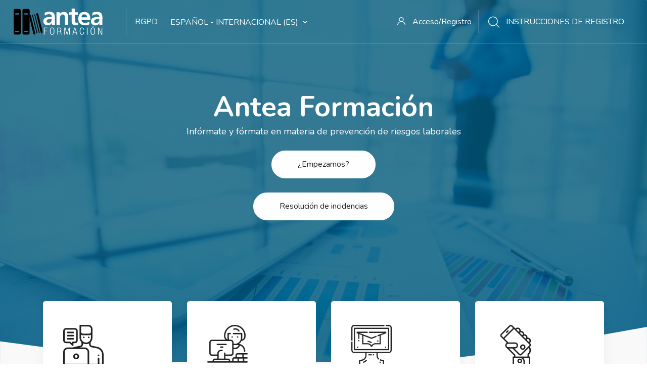

--- FILE ---
content_type: text/html; charset=utf-8
request_url: https://www.anteaformacion.com/
body_size: 14988
content:
<!DOCTYPE html>

<html  dir="ltr" lang="es" xml:lang="es">
<head>
    <title>Antea Formación</title>
    <link rel="shortcut icon" href="https://www.anteaformacion.com/pluginfile.php/1/theme_edumy/favicon/1740485436/favicon.ico" />
    <meta http-equiv="Content-Type" content="text/html; charset=utf-8" />
<meta name="keywords" content="moodle, Antea Formación" />
<link rel="stylesheet" type="text/css" href="https://www.anteaformacion.com/theme/yui_combo.php?rollup/3.17.2/yui-moodlesimple-min.css" /><script id="firstthemesheet" type="text/css">/** Required in order to fix style inclusion problems in IE with YUI **/</script><link rel="stylesheet" type="text/css" href="https://www.anteaformacion.com/theme/styles.php/edumy/1740485436_1/all" />
<script>
//<![CDATA[
var M = {}; M.yui = {};
M.pageloadstarttime = new Date();
M.cfg = {"wwwroot":"https:\/\/www.anteaformacion.com","sesskey":"XrysagMMFP","sessiontimeout":"28800","sessiontimeoutwarning":"1200","themerev":"1740485436","slasharguments":1,"theme":"edumy","iconsystemmodule":"core\/icon_system_fontawesome","jsrev":"1650884112","admin":"admin","svgicons":true,"usertimezone":"Europa\/Madrid","contextid":2,"langrev":-1,"templaterev":"1650884112"};var yui1ConfigFn = function(me) {if(/-skin|reset|fonts|grids|base/.test(me.name)){me.type='css';me.path=me.path.replace(/\.js/,'.css');me.path=me.path.replace(/\/yui2-skin/,'/assets/skins/sam/yui2-skin')}};
var yui2ConfigFn = function(me) {var parts=me.name.replace(/^moodle-/,'').split('-'),component=parts.shift(),module=parts[0],min='-min';if(/-(skin|core)$/.test(me.name)){parts.pop();me.type='css';min=''}
if(module){var filename=parts.join('-');me.path=component+'/'+module+'/'+filename+min+'.'+me.type}else{me.path=component+'/'+component+'.'+me.type}};
YUI_config = {"debug":false,"base":"https:\/\/www.anteaformacion.com\/lib\/yuilib\/3.17.2\/","comboBase":"https:\/\/www.anteaformacion.com\/theme\/yui_combo.php?","combine":true,"filter":null,"insertBefore":"firstthemesheet","groups":{"yui2":{"base":"https:\/\/www.anteaformacion.com\/lib\/yuilib\/2in3\/2.9.0\/build\/","comboBase":"https:\/\/www.anteaformacion.com\/theme\/yui_combo.php?","combine":true,"ext":false,"root":"2in3\/2.9.0\/build\/","patterns":{"yui2-":{"group":"yui2","configFn":yui1ConfigFn}}},"moodle":{"name":"moodle","base":"https:\/\/www.anteaformacion.com\/theme\/yui_combo.php?m\/1650884112\/","combine":true,"comboBase":"https:\/\/www.anteaformacion.com\/theme\/yui_combo.php?","ext":false,"root":"m\/1650884112\/","patterns":{"moodle-":{"group":"moodle","configFn":yui2ConfigFn}},"filter":null,"modules":{"moodle-core-actionmenu":{"requires":["base","event","node-event-simulate"]},"moodle-core-blocks":{"requires":["base","node","io","dom","dd","dd-scroll","moodle-core-dragdrop","moodle-core-notification"]},"moodle-core-chooserdialogue":{"requires":["base","panel","moodle-core-notification"]},"moodle-core-dragdrop":{"requires":["base","node","io","dom","dd","event-key","event-focus","moodle-core-notification"]},"moodle-core-event":{"requires":["event-custom"]},"moodle-core-formchangechecker":{"requires":["base","event-focus","moodle-core-event"]},"moodle-core-handlebars":{"condition":{"trigger":"handlebars","when":"after"}},"moodle-core-languninstallconfirm":{"requires":["base","node","moodle-core-notification-confirm","moodle-core-notification-alert"]},"moodle-core-lockscroll":{"requires":["plugin","base-build"]},"moodle-core-maintenancemodetimer":{"requires":["base","node"]},"moodle-core-notification":{"requires":["moodle-core-notification-dialogue","moodle-core-notification-alert","moodle-core-notification-confirm","moodle-core-notification-exception","moodle-core-notification-ajaxexception"]},"moodle-core-notification-dialogue":{"requires":["base","node","panel","escape","event-key","dd-plugin","moodle-core-widget-focusafterclose","moodle-core-lockscroll"]},"moodle-core-notification-alert":{"requires":["moodle-core-notification-dialogue"]},"moodle-core-notification-confirm":{"requires":["moodle-core-notification-dialogue"]},"moodle-core-notification-exception":{"requires":["moodle-core-notification-dialogue"]},"moodle-core-notification-ajaxexception":{"requires":["moodle-core-notification-dialogue"]},"moodle-core-popuphelp":{"requires":["moodle-core-tooltip"]},"moodle-core-tooltip":{"requires":["base","node","io-base","moodle-core-notification-dialogue","json-parse","widget-position","widget-position-align","event-outside","cache-base"]},"moodle-core_availability-form":{"requires":["base","node","event","event-delegate","panel","moodle-core-notification-dialogue","json"]},"moodle-backup-backupselectall":{"requires":["node","event","node-event-simulate","anim"]},"moodle-backup-confirmcancel":{"requires":["node","node-event-simulate","moodle-core-notification-confirm"]},"moodle-course-categoryexpander":{"requires":["node","event-key"]},"moodle-course-dragdrop":{"requires":["base","node","io","dom","dd","dd-scroll","moodle-core-dragdrop","moodle-core-notification","moodle-course-coursebase","moodle-course-util"]},"moodle-course-formatchooser":{"requires":["base","node","node-event-simulate"]},"moodle-course-management":{"requires":["base","node","io-base","moodle-core-notification-exception","json-parse","dd-constrain","dd-proxy","dd-drop","dd-delegate","node-event-delegate"]},"moodle-course-util":{"requires":["node"],"use":["moodle-course-util-base"],"submodules":{"moodle-course-util-base":{},"moodle-course-util-section":{"requires":["node","moodle-course-util-base"]},"moodle-course-util-cm":{"requires":["node","moodle-course-util-base"]}}},"moodle-form-dateselector":{"requires":["base","node","overlay","calendar"]},"moodle-form-passwordunmask":{"requires":[]},"moodle-form-shortforms":{"requires":["node","base","selector-css3","moodle-core-event"]},"moodle-question-chooser":{"requires":["moodle-core-chooserdialogue"]},"moodle-question-preview":{"requires":["base","dom","event-delegate","event-key","core_question_engine"]},"moodle-question-searchform":{"requires":["base","node"]},"moodle-availability_completion-form":{"requires":["base","node","event","moodle-core_availability-form"]},"moodle-availability_date-form":{"requires":["base","node","event","io","moodle-core_availability-form"]},"moodle-availability_grade-form":{"requires":["base","node","event","moodle-core_availability-form"]},"moodle-availability_group-form":{"requires":["base","node","event","moodle-core_availability-form"]},"moodle-availability_grouping-form":{"requires":["base","node","event","moodle-core_availability-form"]},"moodle-availability_profile-form":{"requires":["base","node","event","moodle-core_availability-form"]},"moodle-mod_assign-history":{"requires":["node","transition"]},"moodle-mod_quiz-autosave":{"requires":["base","node","event","event-valuechange","node-event-delegate","io-form"]},"moodle-mod_quiz-dragdrop":{"requires":["base","node","io","dom","dd","dd-scroll","moodle-core-dragdrop","moodle-core-notification","moodle-mod_quiz-quizbase","moodle-mod_quiz-util-base","moodle-mod_quiz-util-page","moodle-mod_quiz-util-slot","moodle-course-util"]},"moodle-mod_quiz-modform":{"requires":["base","node","event"]},"moodle-mod_quiz-questionchooser":{"requires":["moodle-core-chooserdialogue","moodle-mod_quiz-util","querystring-parse"]},"moodle-mod_quiz-quizbase":{"requires":["base","node"]},"moodle-mod_quiz-toolboxes":{"requires":["base","node","event","event-key","io","moodle-mod_quiz-quizbase","moodle-mod_quiz-util-slot","moodle-core-notification-ajaxexception"]},"moodle-mod_quiz-util":{"requires":["node","moodle-core-actionmenu"],"use":["moodle-mod_quiz-util-base"],"submodules":{"moodle-mod_quiz-util-base":{},"moodle-mod_quiz-util-slot":{"requires":["node","moodle-mod_quiz-util-base"]},"moodle-mod_quiz-util-page":{"requires":["node","moodle-mod_quiz-util-base"]}}},"moodle-message_airnotifier-toolboxes":{"requires":["base","node","io"]},"moodle-filter_glossary-autolinker":{"requires":["base","node","io-base","json-parse","event-delegate","overlay","moodle-core-event","moodle-core-notification-alert","moodle-core-notification-exception","moodle-core-notification-ajaxexception"]},"moodle-filter_mathjaxloader-loader":{"requires":["moodle-core-event"]},"moodle-editor_atto-editor":{"requires":["node","transition","io","overlay","escape","event","event-simulate","event-custom","node-event-html5","node-event-simulate","yui-throttle","moodle-core-notification-dialogue","moodle-core-notification-confirm","moodle-editor_atto-rangy","handlebars","timers","querystring-stringify"]},"moodle-editor_atto-plugin":{"requires":["node","base","escape","event","event-outside","handlebars","event-custom","timers","moodle-editor_atto-menu"]},"moodle-editor_atto-menu":{"requires":["moodle-core-notification-dialogue","node","event","event-custom"]},"moodle-editor_atto-rangy":{"requires":[]},"moodle-report_eventlist-eventfilter":{"requires":["base","event","node","node-event-delegate","datatable","autocomplete","autocomplete-filters"]},"moodle-report_loglive-fetchlogs":{"requires":["base","event","node","io","node-event-delegate"]},"moodle-report_overviewstats-charts":{"requires":["base","node","charts","charts-legend"]},"moodle-gradereport_grader-gradereporttable":{"requires":["base","node","event","handlebars","overlay","event-hover"]},"moodle-gradereport_history-userselector":{"requires":["escape","event-delegate","event-key","handlebars","io-base","json-parse","moodle-core-notification-dialogue"]},"moodle-tool_capability-search":{"requires":["base","node"]},"moodle-tool_lp-dragdrop-reorder":{"requires":["moodle-core-dragdrop"]},"moodle-tool_monitor-dropdown":{"requires":["base","event","node"]},"moodle-assignfeedback_editpdf-editor":{"requires":["base","event","node","io","graphics","json","event-move","event-resize","transition","querystring-stringify-simple","moodle-core-notification-dialog","moodle-core-notification-alert","moodle-core-notification-warning","moodle-core-notification-exception","moodle-core-notification-ajaxexception"]},"moodle-atto_accessibilitychecker-button":{"requires":["color-base","moodle-editor_atto-plugin"]},"moodle-atto_accessibilityhelper-button":{"requires":["moodle-editor_atto-plugin"]},"moodle-atto_align-button":{"requires":["moodle-editor_atto-plugin"]},"moodle-atto_bold-button":{"requires":["moodle-editor_atto-plugin"]},"moodle-atto_charmap-button":{"requires":["moodle-editor_atto-plugin"]},"moodle-atto_clear-button":{"requires":["moodle-editor_atto-plugin"]},"moodle-atto_collapse-button":{"requires":["moodle-editor_atto-plugin"]},"moodle-atto_emojipicker-button":{"requires":["moodle-editor_atto-plugin"]},"moodle-atto_emoticon-button":{"requires":["moodle-editor_atto-plugin"]},"moodle-atto_equation-button":{"requires":["moodle-editor_atto-plugin","moodle-core-event","io","event-valuechange","tabview","array-extras"]},"moodle-atto_h5p-button":{"requires":["moodle-editor_atto-plugin"]},"moodle-atto_html-beautify":{},"moodle-atto_html-button":{"requires":["promise","moodle-editor_atto-plugin","moodle-atto_html-beautify","moodle-atto_html-codemirror","event-valuechange"]},"moodle-atto_html-codemirror":{"requires":["moodle-atto_html-codemirror-skin"]},"moodle-atto_image-button":{"requires":["moodle-editor_atto-plugin"]},"moodle-atto_indent-button":{"requires":["moodle-editor_atto-plugin"]},"moodle-atto_italic-button":{"requires":["moodle-editor_atto-plugin"]},"moodle-atto_link-button":{"requires":["moodle-editor_atto-plugin"]},"moodle-atto_managefiles-button":{"requires":["moodle-editor_atto-plugin"]},"moodle-atto_managefiles-usedfiles":{"requires":["node","escape"]},"moodle-atto_media-button":{"requires":["moodle-editor_atto-plugin","moodle-form-shortforms"]},"moodle-atto_noautolink-button":{"requires":["moodle-editor_atto-plugin"]},"moodle-atto_orderedlist-button":{"requires":["moodle-editor_atto-plugin"]},"moodle-atto_recordrtc-button":{"requires":["moodle-editor_atto-plugin","moodle-atto_recordrtc-recording"]},"moodle-atto_recordrtc-recording":{"requires":["moodle-atto_recordrtc-button"]},"moodle-atto_rtl-button":{"requires":["moodle-editor_atto-plugin"]},"moodle-atto_strike-button":{"requires":["moodle-editor_atto-plugin"]},"moodle-atto_subscript-button":{"requires":["moodle-editor_atto-plugin"]},"moodle-atto_superscript-button":{"requires":["moodle-editor_atto-plugin"]},"moodle-atto_table-button":{"requires":["moodle-editor_atto-plugin","moodle-editor_atto-menu","event","event-valuechange"]},"moodle-atto_title-button":{"requires":["moodle-editor_atto-plugin"]},"moodle-atto_underline-button":{"requires":["moodle-editor_atto-plugin"]},"moodle-atto_undo-button":{"requires":["moodle-editor_atto-plugin"]},"moodle-atto_unorderedlist-button":{"requires":["moodle-editor_atto-plugin"]}}},"gallery":{"name":"gallery","base":"https:\/\/www.anteaformacion.com\/lib\/yuilib\/gallery\/","combine":true,"comboBase":"https:\/\/www.anteaformacion.com\/theme\/yui_combo.php?","ext":false,"root":"gallery\/1650884112\/","patterns":{"gallery-":{"group":"gallery"}}}},"modules":{"core_filepicker":{"name":"core_filepicker","fullpath":"https:\/\/www.anteaformacion.com\/lib\/javascript.php\/1650884112\/repository\/filepicker.js","requires":["base","node","node-event-simulate","json","async-queue","io-base","io-upload-iframe","io-form","yui2-treeview","panel","cookie","datatable","datatable-sort","resize-plugin","dd-plugin","escape","moodle-core_filepicker","moodle-core-notification-dialogue"]},"core_comment":{"name":"core_comment","fullpath":"https:\/\/www.anteaformacion.com\/lib\/javascript.php\/1650884112\/comment\/comment.js","requires":["base","io-base","node","json","yui2-animation","overlay","escape"]},"mathjax":{"name":"mathjax","fullpath":"https:\/\/cdn.jsdelivr.net\/npm\/mathjax@2.7.9\/MathJax.js?delayStartupUntil=configured"}}};
M.yui.loader = {modules: {}};

//]]>
</script>
<meta name="description" content="Plataforma online de formación para Antea Prevención." />

    <meta name="viewport" content="width=device-width, initial-scale=1.0">
    
</head>
<body  id="page-site-index" class="format-site course path-site chrome dir-ltr lang-es yui-skin-sam yui3-skin-sam www-anteaformacion-com pagelayout-frontpage course-1 context-2 notloggedin ccn_no_hero ccn_header_style_1 ccn_footer_style_1 ccn_blog_style_1 ccn_course_list_style_1 ccn_breadcrumb_style_0 role-standard ccn-is-front ccn_header_applies-front  ccn_dashboard_header_sticky  ccn_dashboard_header_gradient   ccn_course_single_v1     ccnUG ccn_context_frontend">
    <div class="preloader
       ccn_preloader_load 
      
      
      
      
      
    "></div>
  <div class="wrapper">
      <header class="ccnHeader1 header-nav menu_style_home_one navbar-scrolltofixed stricky main-menu">
        <div class="container-fluid">
          <!-- Ace Responsive Menu -->
          <nav>
            <!-- Menu Toggle btn-->
            <div class="menu-toggle">
              <img class="nav_logo_img img-fluid" src="https://www.anteaformacion.com/pluginfile.php/1/theme_edumy/headerlogo1/1740485436/logo-antea-formacion.svg" alt="Antea">
              <button type="button" id="menu-btn">
                <span class="icon-bar"></span>
                <span class="icon-bar"></span>
                <span class="icon-bar"></span>
              </button>
            </div>
              <a href="https://www.anteaformacion.com" class="navbar_brand float-left dn-smd">
                <img class="logo1 img-fluid" src="https://www.anteaformacion.com/pluginfile.php/1/theme_edumy/headerlogo1/1740485436/logo-antea-formacion.svg" alt="Antea" >
                <img class="logo2 img-fluid" src="https://www.anteaformacion.com/pluginfile.php/1/theme_edumy/headerlogo2/1740485436/logo-antea-formacion-blue.svg" alt="Antea" >
                <span>Antea</span>
              </a>
            <ul id="respMenu" class="ace-responsive-menu" data-menu-style="horizontal">
              <li class=""><a class="ccn-menu-item" href="https://www.anteaformacion.com/local/staticpage/view.php?page=lopd">RGPD</a></li><li><a class="ccn-menu-item" title="Idioma" href="#">Español - Internacional ‎(es)‎</a><ul><li class=""><a class="ccn-menu-item" title="English ‎(en)‎" href="https://www.anteaformacion.com/?lang=en">English ‎(en)‎</a></li><li class=""><a class="ccn-menu-item" title="Español - Internacional ‎(es)‎" href="https://www.anteaformacion.com/?lang=es">Español - Internacional ‎(es)‎</a></li></ul></li>
              <ul id="respMenuMMCG" class="ace-responsive-menu pull-right" data-menu-style="horizontal" style="width: auto;background: transparent;">
              	<li class=""><a class="ccn-menu-item" href="https://www.anteaformacion.com/recursos/guiaAutomatriculacion.pdf" target="_blank">Instrucciones de Registro</a></li>
              </ul>
            </ul>
            <ul class="sign_up_btn pull-right dn-smd mt20">
                <li class="list-inline-item list_s">
                  <a href="#" class="btn flaticon-user" data-toggle="modal" data-target="#exampleModalCenter"> <span class="dn-lg">Acceso/Registro</span></a>
                </li>
                <li class="list-inline-item list_s">
                  <div class="search_overlay">
                    <a id="search-button-listener" class="mk-search-trigger mk-fullscreen-trigger" href="#">
                      <span id="search-button"><i class="flaticon-magnifying-glass"></i></span>
                    </a>
                  </div>
                </li>
            </ul><!-- Button trigger modal -->
      	  <!--MMCG-->
      	  <!--<ul id="respMenuMMCG" class="ace-responsive-menu pull-right" data-menu-style="horizontal" style="width: auto;background: transparent;">
      		<li class=""><a class="ccn-menu-item" href="https://www.anteaformacion.com/recursos/guiaAutomatriculacion.pdf" target="_blank">Instrucciones de Registro</a></li>
      	  </ul>-->
          </nav>
        </div>
      </header>
      <div id="page" class="stylehome1 h0">
        <div class="mobile-menu">
          <div class="header stylehome1">
              <div class="main_logo_home2">
                <a class="mobileBrand" href="https://www.anteaformacion.com">
                      <img class="nav_logo_img img-fluid float-left mt20" src="https://www.anteaformacion.com/pluginfile.php/1/theme_edumy/headerlogo_mobile/1740485436/logo-antea-formacion-white.svg" alt="Antea" >
                  <span style="color:transparent;font-size:35px;">Antea</span>
                </a>
              </div>
            <ul class="menu_bar_home2">
                <li class="list-inline-item">
                  <div class="search_overlay">
                    <a id="search-button-listener2" class="mk-search-trigger mk-fullscreen-trigger" href="#">
                      <div id="search-button2"><i class="flaticon-magnifying-glass"></i></div>
                    </a>
                  </div>
                </li>
              <li class="list-inline-item ccn_mob_menu_trigger "><a href="#menu"><span></span></a></li>
            </ul>
          </div>
        </div><!-- /.mobile-menu -->
        <nav id="menu" class="stylehome1">
          <ul>
            <li class=""><a class="ccn-menu-item" href="https://www.anteaformacion.com/local/staticpage/view.php?page=lopd">RGPD</a></li><li><a class="ccn-menu-item" title="Idioma" href="#">Español - Internacional ‎(es)‎</a><ul><li class=""><a class="ccn-menu-item" title="English ‎(en)‎" href="https://www.anteaformacion.com/?lang=en">English ‎(en)‎</a></li><li class=""><a class="ccn-menu-item" title="Español - Internacional ‎(es)‎" href="https://www.anteaformacion.com/?lang=es">Español - Internacional ‎(es)‎</a></li></ul></li>
              <li><a href="https://www.anteaformacion.com/login/index.php"><span class="ccn-flaticon-user"></span> Inicia sesión</a></li>
               <li><a href="https://www.anteaformacion.com/login/signup.php"><span class="ccn-flaticon-login"></span> Regístrate!</a></li>
              <li class="ccn_mob_menu_iconed"><a href="tel:954 181 445"><i class="flaticon-phone-call"></i> 954 181 445</a></li>
              <li class="ccn_mob_menu_iconed"><a href="mailto:soporte@anteaformacion.com "><i class="flaticon-paper-plane"></i> soporte@anteaformacion.com </a></li>
      	  <!--MMCG-->
      	    <li class="ccn_mob_menu_iconed"><a href="/recursos/guiaAutomatriculacion.pdf" class="" target="_blank"><i class="flaticon-elearning"></i> INSTRUCCIONES DE REGISTRO</a></li>
          </ul>
        </nav>
      </div>
<div class="sign_up_modal modal fade" id="exampleModalCenter" tabindex="-1" role="dialog" aria-hidden="true">
  <div class="modal-dialog modal-dialog-centered" role="document">
    <div class="modal-content">
      <div class="modal-header">
        <button type="button" class="close" data-dismiss="modal" aria-label="Close"><span aria-hidden="true">&times;</span></button>
      </div>
      <div class="tab-content" id="myTabContent">
        <div class="tab-pane fade show active" id="home" role="tabpanel" aria-labelledby="home">
          <div class="login_form">
            <div class="heading">
              <h3 class="text-center">Accede a tu cuenta</h3>
                <p class="text-center">¿No tienes una cuenta? <a class="text-thm" href="https://www.anteaformacion.com/login/signup.php">Regístrate!</a></p>
            </div>
            
<form class="loginform" id="login" method="post" action="https://www.anteaformacion.com/login/index.php"><div class="form-group"><input type="text" name="username" placeholder="Usuario" id="login_username"  class="form-control" value="" autocomplete="username"/></div><div class="form-group" style="position:relative;"><input type="password" name="password" id="login_password" placeholder="Contraseña"  class="form-control" value="" autocomplete="current-password"/><a href="#" data-passwordunmask="unmask" title="" id="eyePasswordLogin" style="position: absolute;top: 13px;right: 0;"><i class="icon fa fa-eye fa-fw " title="Revelar" aria-label="Revelar"></i></a></div>
                              <div class="form-group custom-control custom-checkbox">
                                <input type="checkbox" class="custom-control-input" name="rememberusername" id="rememberusername">
                                <label class="custom-control-label" for="rememberusername">Recordar nombre de usuario</label>
                                <a class="tdu btn-fpswd float-right" href="https://www.anteaformacion.com/login/forgot_password.php">¿Ha olvidado su contraseña?</a>
                              </div><button type="submit" class="btn btn-log btn-block btn-thm2">Acceder</button><input type="hidden" name="logintoken" value="z6ISIFCIYvAGUMwg44vf2rx1mYPtRFl0" /></form>
<script type="text/javascript" src="https://www.anteaformacion.com/theme/edumy/javascript/scriptLogin.js"></script>
          </div>
        </div>
      </div>
    </div>
  </div>
</div>
<div class="search_overlay" id="ccnSearchOverlayWrap">
  <div class="mk-fullscreen-search-overlay" id="mk-search-overlay">
    <a href="#" class="mk-fullscreen-close" id="mk-fullscreen-close-button"><i class="fa fa-times"></i></a>
    <div id="mk-fullscreen-search-wrapper">
      <div id="ccn_mk-fullscreen-search-wrapper">
        <form class="ccn-mk-fullscreen-searchform" action="https://www.anteaformacion.com/search/index.php"><fieldset><input id="searchform_search" name="q" class="ccn-mk-fullscreen-search-input" placeholder="Buscar cursos..." type="text" size="15" /><input type="hidden" name="context" value="2" /><i class="flaticon-magnifying-glass fullscreen-search-icon"><input value="" type="submit" id="searchform_button"></i></fieldset></form>
      </div>
    </div>
  </div>
</div>
  <section class="inner_page_breadcrumb ccn_breadcrumb_default  ccn-clip-l  ccn-caps-capitalize  ccn-breadcrumb-title-v  ccn-breadcrumb-trail-v ">
    <div class="container">
      <div class="row">
        <div class="col-xl-12 text-center">
          <div class="breadcrumb_content">
              <h4 class="breadcrumb_title">Antea Formación</h4>
              <ol class="breadcrumb">
      <li class="breadcrumb-item">
        <a href="https://www.anteaformacion.com/" aria-current="page"  >Inicio</a>
      </li>
</ol>
          </div>
        </div>
      </div>
    </div>
  </section>
    <div id="ccn-page-wrapper">
      <div id="ccnSettingsMenuContainer"><div id="ccnSettingsMenuInner">
      </div></div>
      <div>
    <a class="sr-only sr-only-focusable" href="#maincontent">Salta al contenido principal</a>
</div><script src="https://www.anteaformacion.com/lib/javascript.php/1650884112/lib/babel-polyfill/polyfill.min.js"></script>
<script src="https://www.anteaformacion.com/lib/javascript.php/1650884112/lib/polyfills/polyfill.js"></script>
<script src="https://www.anteaformacion.com/theme/yui_combo.php?rollup/3.17.2/yui-moodlesimple-min.js"></script><script src="https://www.anteaformacion.com/theme/jquery.php/core/jquery-3.5.1.min.js"></script>
<script src="https://www.anteaformacion.com/lib/javascript.php/1650884112/lib/javascript-static.js"></script>
<script src="https://www.anteaformacion.com/theme/javascript.php/edumy/1740485436/head"></script>
<script>
//<![CDATA[
document.body.className += ' jsenabled';
//]]>
</script>


      <div>
        <div class="container ccn_breadcrumb_widgets clearfix">
</div>
        <aside id="block-region-fullwidth-top" class="block-region" data-blockregion="fullwidth-top" data-droptarget="1"><div id="inst324880" class="
   
   block_cocoon_services block titleCaveat
   
"
   role="complementary" data-block="cocoon_services"  
    style="">

    <a href="#sb-1" class="sr-only sr-only-focusable">Salta [Cocoon] Services</a>





  <div class="ccnBlockContent">
  
    <section class="whychose_us">
  		<div class="container">
  			<div class="row">
  				<div class="col-lg-6 offset-lg-3">
  					<div class="main-title text-center">
  						<h3 class="mt0" data-ccn="title">Quiénes somos</h3>
  						<p class="" data-ccn="subtitle">Antea Prevención es una empresa líder en el Sector de la Prevención de Riesgos Laborales. Creemos que la base fundamental de toda empresa son sus trabajadores, por ello ofrecemos una amplia oferta formativa para empresas, impartida por profesionales con gran experiencia en el sector, garantizando un servicio de calidad. Antea Prevención está homologada por la Fundación Laboral de la Construcción para la impartición de formación en materia de Prevención de Riesgos Laborales.</p>
  					</div>
  				</div>
  			</div>
  			<div class="row">
<div class="col-md-6 col-lg-4 col-xl-4">
<div class="why_chose_us style2">
				<div class="icon">
					<span data-ccn="icon1" class="flaticon-student-3"></span>
				</div>
				<div class="details">
					<h4 data-ccn="title1">Desde cualquier dispositivo</h4>
					<p data-ccn="body1">Fórmese desde su Ordenador, tablet o teléfono móvil. Tiene a su disposición la posibilidad de mantener sesiones formativas a través de su Explorador de Internet predeterminado, o puede descargar la aplicación para dispositivos ANDROID o IOS desde las tiendas de aplicaciones.</p>
				</div>
			</div>
      </div>



<div class="col-md-6 col-lg-4 col-xl-4">
<div class="why_chose_us style2">
				<div class="icon">
					<span data-ccn="icon2" class="flaticon-graduation-cap"></span>
				</div>
				<div class="details">
					<h4 data-ccn="title2">Aulas de formación en prevención</h4>
					<p data-ccn="body2">Gracias a las nuevas tecnologías, nuestras aulas virtuales le permitirán recibir la formación en materia de prevención que usted necesite para el desarrollo de sus actividades, de forma flexible, práctica y eficiente.</p>
				</div>
			</div>
      </div>



<div class="col-md-6 col-lg-4 col-xl-4">
<div class="why_chose_us style2">
				<div class="icon">
					<span data-ccn="icon3" class="flaticon-employee"></span>
				</div>
				<div class="details">
					<h4 data-ccn="title3">Soporte educativo</h4>
					<p data-ccn="body3">Cada aula virtual dispone de un tutor formado y especializado en materia preventiva para ayudar a la consecución los objetivos de formativos requeridos. Dispone de múltiples herramientas para que resuelva todas las cuestiones que se le planteen, en el momento que lo necesite.</p>
				</div>
			</div>
      </div>




  			</div>
  		</div>
  	</section>

  
  
  </div>

    <span id="sb-1"></span>

</div><div id="inst324879" class="
   
   block_cocoon_slider_8 block 
   
"
   role="complementary" data-block="cocoon_slider_8"  
    style="">

    <a href="#sb-2" class="sr-only sr-only-focusable">Salta [Cocoon] Slider style 8</a>





  <div class="ccnBlockContent">
  
          <div class="home14-slider style2">
        		<div class="container-fluid p0">
        			<div class="row">
        				<div class="col-lg-12">
        					<div class="main-banner-wrapper">
        					    <div class="banner-style-one banner-style-one--single owl-theme owl-carousel home15 
   data-ccn-id="324879"
   data-ccn-caro-ap="0"
   data-ccn-caro-ap-to="3000"
   data-ccn-caro-ap-p="0"
   data-ccn-caro-s="1000"
   data-ccn-caro-l="1"
   data-ccn-caro-ll="0"
   data-ccn-caro-ao="fadeOut"
   data-ccn-caro-ai="fadeIn"
">
						  <div class="slide slide-one home15" style="background-image: url(https://www.anteaformacion.com/pluginfile.php/331565/block_cocoon_slider_8/slides/1/statistic-documents-with-businessman-blurred-background.jpg);">
							  <div class="container">
								  <div class="row">
									  <div class="col-lg-8 offset-lg-2 text-center">
										  <div class="banner-sub-title text-capitalize fwb" data-ccn="title_1">Antea Formación</div>
										  <div class="banner-title text-capitalize fwb mb0" data-ccn="title_2_1"></div>
										  <p data-ccn="subtitle_1">Infórmate y fórmate en materia de prevención de riesgos laborales</p>
										  <div class="btn-block">
											  <a data-ccn="button_text_1" href="login/signup.php" class="banner-btn">¿Empezamos?</a>
										  </div>
										  <div class="btn-block">
											  <a data-ccn="btnPregFrec" href="https://www.anteaformacion.com/report/preguntasFrecuentes/index.php" class="banner-btn">Resolución de incidencias</a>
										  </div>
									  </div>
								  </div>
							  </div>
						  </div>
                    </div>
                    </div><!-- /.main-banner-wrapper -->
                  </div>
                </div>
                <div class="row">
                  <div class="col-lg-12">
                    <div class="bg-wave"><img src="https://www.anteaformacion.com/theme/edumy/images/background/wave-cropped.svg" alt=""></div>
                  </div>
                </div>
              </div>
            </div>
            <section class="about-us-home13 pb100 pt0">
              <div class="container">
                <div class="row">
                  <div class="col-md-6 col-lg-6 col-xl-3">
                    <div class="hvr_img_box_container home13">
                      <div class="overlay">
                        <div class="details">
                          <div class="ccnIcon">
                            <span
                              class="flaticon-student-2"
                              data-ccn="feature_1_icon"></span>
                          </div>
                          <h5 data-ccn="feature_1_title">Intercambia</h5>
                          <p data-ccn="feature_1_subtitle">Comparte información con profesores y compañeros a través de foros y chat.</p>
                        </div>
                      </div>
                    </div>
                  </div>
                  <div class="col-md-6 col-lg-6 col-xl-3">
                    <div class="hvr_img_box_container home13">
                      <div class="overlay">
                        <div class="details">
                          <div class="ccnIcon">
                            <span
                              class="flaticon-student-1"
                              data-ccn="feature_2_icon"></span>
                          </div>
                          <h5 data-ccn="feature_2_title">E-learning</h5>
                          <p data-ccn="feature_2_subtitle">Autogestiona tu aprendizaje online con nuestra ayuda y nuestros cursos online. </p>
                        </div>
                      </div>
                    </div>
                  </div>
                  <div class="col-md-6 col-lg-6 col-xl-3">
                    <div class="hvr_img_box_container home13">
                      <div class="overlay">
                        <div class="details">
                          <div class="ccnIcon">
                            <span
                              class="flaticon-online-learning-1"
                              data-ccn="feature_3_icon"></span>
                          </div>
                          <h5 data-ccn="feature_3_title">Videotutoriales</h5>
                          <p data-ccn="feature_3_subtitle">Ofrecemos una plataforma de aprendizaje fácil e intuitiva con  contenidos multimedia.</p>
                        </div>
                      </div>
                    </div>
                  </div>
                  <div class="col-md-6 col-lg-6 col-xl-3">
                    <div class="hvr_img_box_container home13">
                      <div class="overlay">
                        <div class="details">
                          <div class="ccnIcon">
                            <span
                              class="ccn-flaticon-smartphone-7"
                              data-ccn="feature_4_icon"></span>
                          </div>
                          <h5 data-ccn="feature_4_title">FAQ</h5>
                          <p data-ccn="feature_4_subtitle">Resolvemos todas tus dudas, contacta con nosotros y te informamos.</p>
                        </div>
                      </div>
                    </div>
                  </div>
                </div>
              </div>
            </section>
  
  
  </div>

    <span id="sb-2"></span>

</div><div id="inst324881" class="
   
   block_cocoon_course_categories block 
   
"
   role="navigation" data-block="cocoon_course_categories"  
    style="">

    <a href="#sb-3" class="sr-only sr-only-focusable">Salta [Cocoon] Course categories</a>





  <div class="ccnBlockContent">
  
        <style type="text/css">
        .img_hvr_box:before {
          background-color: rgba(10,10,10,.5);
        }
        .img_hvr_box:hover:before {
          background-color: rgb(255, 140, 0);
        }
        </style>
        <section id="our-courses" class="our-courses pt90 pt650-992" data-ccn-c="color_bg" data-ccn-co="bg" style="background-color:rgb(0, 105, 144);">
		<div class="container">
			<div class="row">
				<div class="col-lg-12">
					
				</div>
			</div>
		</div>
		<div class="container">
			<div class="row">
				<div class="col-lg-6 offset-lg-3">
					<div class="main-title text-center">
						<h3 data-ccn="title" class="mt0" data-ccn-c="color_title" data-ccn-co="content" style="color:rgb(251, 246, 246);">Categorías de cursos</h3>
						<p data-ccn="subtitle" data-ccn-c="color_subtitle" data-ccn-co="content" style="color:rgb(246, 248, 252);">Los mejores cursos para capacitar a tus empleados sobre cómo actuar en todo momento</p>
					</div>
				</div>
			</div>
			<div class="row">
      <div class="col-12">
      <div class="row">
                      <div class="col-sm-6 col-lg-3">
                        <a href="https://www.anteaformacion.com/course/index.php?categoryid=11" class="img_hvr_box" style="background-image: url(https://www.anteaformacion.com/pluginfile.php/3801/coursecat/description/logo%20antea.jpg);">
                          <div class="overlay">
                            <div class="details">
                              <h5>Cursos del art.19 Ley 31/95</h5>
                            </div>
                          </div>
                        </a>
                      </div>
                      <div class="col-sm-6 col-lg-3">
                        <a href="https://www.anteaformacion.com/course/index.php?categoryid=9" class="img_hvr_box" style="background-image: url();">
                          <div class="overlay">
                            <div class="details">
                              <h5>Cursos de Capacitación de Nivel Básico de PRL</h5><p>Más de 19 cursos</p>
                            </div>
                          </div>
                        </a>
                      </div>
                      <div class="col-sm-6 col-lg-3">
                        <a href="https://www.anteaformacion.com/course/index.php?categoryid=10" class="img_hvr_box" style="background-image: url(https://www.anteaformacion.com/pluginfile.php/3800/coursecat/description/logo%20fundacion.JPG);">
                          <div class="overlay">
                            <div class="details">
                              <h5>Cursos de Convenio Construcción y Metal.</h5><p>Más de 19 cursos</p>
                            </div>
                          </div>
                        </a>
                      </div>
                      <div class="col-sm-6 col-lg-3">
                        <a href="https://www.anteaformacion.com/course/index.php?categoryid=12" class="img_hvr_box" style="background-image: url();">
                          <div class="overlay">
                            <div class="details">
                              <h5>Cursos de Seguridad Y Salud</h5><p>Más de 5 cursos</p>
                            </div>
                          </div>
                        </a>
                      </div>
                      <div class="col-sm-6 col-lg-3">
                        <a href="https://www.anteaformacion.com/course/index.php?categoryid=24" class="img_hvr_box" style="background-image: url();">
                          <div class="overlay">
                            <div class="details">
                              <h5>Otros cursos</h5><p>Más de 1 cursos</p>
                            </div>
                          </div>
                        </a>
                      </div>
              </div>
            </div>
            <div class="col-xs-12 col-sm-12 col-md-12 col-lg-12 col-xl-12">
              <div class="row">
                <div class="col-lg-6 offset-lg-3">
                  <div class="courses_all_btn text-center">
                    <a data-ccn="button_text" data-ccn-c="color_btn" data-ccn-cv="rgb(250, 250, 252)" data-ccn-bdrrd="button_bdrrd" class="btn btn-transparent ccnLcEl--i" href="https://www.anteaformacion.com/course/index.php" style="border-radius:50px;">Ver todos los cursos</a>
                  </div>
                </div>
              </div>
            </div>
          </div>
        </div>
      </section>
  
  
  </div>

    <span id="sb-3"></span>

</div></aside>
        <div id="ccn-main-region">
          <div class="container">
            <div class="row">
              <div class="
                 col-md-12 col-lg-12 col-xl-12 
                
                
                
              ">
              <div id="region-main"  aria-label="Contenido">
                  <aside id="block-region-above-content" class="block-region" data-blockregion="above-content" data-droptarget="1"></aside>
                <div id="ccn-main">
                  <span class="notifications" id="user-notifications"></span>
                  <span id="maincontent"></span><br />
                  
                </div>
                  <aside id="block-region-below-content" class="block-region" data-blockregion="below-content" data-droptarget="1"></aside>
              </div>
              </div>
            </div>
          </div>
        </div>
        <aside id="block-region-fullwidth-bottom" class="block-region" data-blockregion="fullwidth-bottom" data-droptarget="1"><div id="inst324882" class="
   
   block_cocoon_custom_html block 
   
"
   role="complementary" data-block="cocoon_custom_html"  
    style="">

    <a href="#sb-4" class="sr-only sr-only-focusable">Salta [Cocoon] Custom HTML</a>





  <div class="ccnBlockContent">
  
          <div class="ccn_custom_html_default">
            
            <div style="padding:4em;background-color:#FF9017">
    <h2 dir="ltr" style="text-align: left;width: 50%;
    margin: 0% auto; padding-bottom:0.3em;"><strong>ES EL MOMENTO DE AVANZAR EN TU FUTURO</strong></h2>
    <h3 dir="ltr" style="text-align: left;width: 50%;
                         margin: 0% auto;"><strong>LLÁMANOS <a href="tel:902304070">954 18 14 45</a></strong><br></h3>
</div>
          </div>
  
  
  </div>

    <span id="sb-4"></span>

</div></aside>
      </div>
    </div>
    <section class="footer_one  ">
      <div class="container">
        <div class="row">
            <div class="col-sm-6 col-md-6 col-md-6 col-lg-6">
              <div class="footer_contact_widget  ">
                <h4>Contacta con nosotros</h4>
                C/ Innovación, 2. Polígono Industrial PISA - 41927 
<br>Mairena del Aljarafe, Sevilla
<br>
<br>
<a href="tel:+34954 181 445">954 181 445</a>
              </div>
            </div>
            <div class="col-sm-6 col-md-6 col-md-6 col-lg-6">
              <div class="footer_company_widget  ">
                <h4>Antea Formación</h4>
                Únete a nosotros a través de cualquiera de nuestras redes sociales
              </div>
            </div>
        </div>
      </div>
    </section>
    <section class="footer_middle_area p0  ">
      <div class="container">
        <div class="row">
            <div class="col-sm-4 col-md-3 col-lg-3 col-xl-3 pb15 pt15">
              <div class="logo-widget  home1    ">
                 <img class="img-fluid" src="https://www.anteaformacion.com/pluginfile.php/1/theme_edumy/footerlogo1/1740485436/logo-antea-formacion-white.svg" alt="Antea" >
                <span>Antea</span>
              </div>
            </div>
            <div class="col-sm-8 col-md-5 col-lg-6 col-xl-6 text-center pb25 pt25">
              <div class="footer_menu_widget">
                Avanza con nosotros
              </div>
            </div>
          <div class="col-sm-12 col-md-4 col-lg-3 col-xl-3 pb15 pt15">
            <div class="footer_social_widget mt15">
              <ul>
                  <li class="list-inline-item"><a  target="_self"  href="https://www.facebook.com/AnteaPrevencion?ref=hl"><i class="fa fa-facebook"></i></a></li>
                  <li class="list-inline-item"><a  target="_self"  href="https://twitter.com/AnteaPRL"><i class="fa fa-twitter"></i></a></li>
                  <li class="list-inline-item"><a  target="_self"  href="https://plus.google.com/+anteaprevencion"><i class="fa fa-google"></i></a></li>
                  <li class="list-inline-item"><a  target="_self"  href="https://www.linkedin.com/company/antea-servicio-de-prevenci-n?trk=top_nav_home"><i class="fa fa-linkedin"></i></a></li>
              </ul>
            </div>
          </div>
        </div>
      </div>
    </section>
      <section class="footer_bottom_area pt25 pb25  ">
        <div class="container">
          <div class="row">
            <div class="col-lg-6 offset-lg-3">
              <div class="copyright-widget text-center">
                <p>© 2025 Antea Prevención</p>
                <div class="tool_usertours-resettourcontainer"></div>
              </div>
            </div>
          </div>
        </div>
      </section>
  
  
    <a class="scrollToHome" href="#"><i class="flaticon-up-arrow-1"></i></a>
  
  
  
  <script>
//<![CDATA[
var require = {
    baseUrl : 'https://www.anteaformacion.com/lib/requirejs.php/1650884112/',
    // We only support AMD modules with an explicit define() statement.
    enforceDefine: true,
    skipDataMain: true,
    waitSeconds : 0,

    paths: {
        jquery: 'https://www.anteaformacion.com/lib/javascript.php/1650884112/lib/jquery/jquery-3.5.1.min',
        jqueryui: 'https://www.anteaformacion.com/lib/javascript.php/1650884112/lib/jquery/ui-1.12.1/jquery-ui.min',
        jqueryprivate: 'https://www.anteaformacion.com/lib/javascript.php/1650884112/lib/requirejs/jquery-private'
    },

    // Custom jquery config map.
    map: {
      // '*' means all modules will get 'jqueryprivate'
      // for their 'jquery' dependency.
      '*': { jquery: 'jqueryprivate' },
      // Stub module for 'process'. This is a workaround for a bug in MathJax (see MDL-60458).
      '*': { process: 'core/first' },

      // 'jquery-private' wants the real jQuery module
      // though. If this line was not here, there would
      // be an unresolvable cyclic dependency.
      jqueryprivate: { jquery: 'jquery' }
    }
};

//]]>
</script>
<script src="https://www.anteaformacion.com/lib/javascript.php/1650884112/lib/requirejs/require.min.js"></script>
<script>
//<![CDATA[
M.util.js_pending("core/first");
require(['core/first'], function() {
require(['core/prefetch'])
;
require(["media_videojs/loader"], function(loader) {
    loader.setUp('es');
});;

require(['jquery'], function($) {
    $('#single_select696f0eb8ea9165').change(function() {
        var ignore = $(this).find(':selected').attr('data-ignore');
        if (typeof ignore === typeof undefined) {
            $('#single_select_f696f0eb8ea9164').submit();
        }
    });
});
;

require(['jquery'], function($) {
    $('#single_select696f0eb8ea9167').change(function() {
        var ignore = $(this).find(':selected').attr('data-ignore');
        if (typeof ignore === typeof undefined) {
            $('#single_select_f696f0eb8ea9166').submit();
        }
    });
});
;

  M.util.js_pending('theme_boost/loader');
  require(['theme_boost/loader'], function() {
  M.util.js_complete('theme_boost/loader');
  });
  M.util.js_pending('theme_boost/drawer');
  require(['theme_boost/drawer'], function(mod) {
  mod.init();
  M.util.js_complete('theme_boost/drawer');
  });
;
M.util.js_pending('core/notification'); require(['core/notification'], function(amd) {amd.init(2, []); M.util.js_complete('core/notification');});;
M.util.js_pending('core/log'); require(['core/log'], function(amd) {amd.setConfig({"level":"warn"}); M.util.js_complete('core/log');});;
M.util.js_pending('core/page_global'); require(['core/page_global'], function(amd) {amd.init(); M.util.js_complete('core/page_global');});
    M.util.js_complete("core/first");
});
//]]>
</script>
<script>
//<![CDATA[
M.str = {"moodle":{"lastmodified":"\u00daltima modificaci\u00f3n","name":"Nombre","error":"Error","info":"Informaci\u00f3n","yes":"S\u00ed","no":"No","cancel":"Cancelar","confirm":"Confirmar","areyousure":"\u00bfEst\u00e1 seguro?","closebuttontitle":"Cerrar","unknownerror":"Error desconocido","file":"Archivo","url":"URL","collapseall":"Colapsar todo","expandall":"Expandir todo"},"repository":{"type":"Tipo","size":"Tama\u00f1o","invalidjson":"Cadena JSON no v\u00e1lida","nofilesattached":"No se han adjuntado archivos","filepicker":"Selector de archivos","logout":"Salir","nofilesavailable":"No hay archivos disponibles","norepositoriesavailable":"Lo sentimos, ninguno de sus repositorios actuales puede devolver archivos en el formato solicitado.","fileexistsdialogheader":"El archivo existe","fileexistsdialog_editor":"Un archivo con ese nombre ha sido anexado al texto que Usted est\u00e1 editando","fileexistsdialog_filemanager":"Ya ha sido anexado un archivo con ese nombre","renameto":"Cambiar el nombre a \"{$a}\"","referencesexist":"Existen {$a} enlaces a este archivo","select":"Seleccionar"},"admin":{"confirmdeletecomments":"Est\u00e1 a punto de eliminar comentarios, \u00bfest\u00e1 seguro?","confirmation":"Confirmaci\u00f3n"},"debug":{"debuginfo":"Informaci\u00f3n de depuraci\u00f3n","line":"L\u00ednea","stacktrace":"Trazado de la pila (stack)"},"langconfig":{"labelsep":":"}};
//]]>
</script>
<script>
//<![CDATA[
(function() {Y.use("moodle-filter_mathjaxloader-loader",function() {M.filter_mathjaxloader.configure({"mathjaxconfig":"\nMathJax.Hub.Config({\n    config: [\"Accessible.js\", \"Safe.js\"],\n    errorSettings: { message: [\"!\"] },\n    skipStartupTypeset: true,\n    messageStyle: \"none\"\n});\n","lang":"es"});
});
ccnCommentHandler(Y, "Add a Comment & Review");
ccnControl(Y, "https:\/\/www.anteaformacion.com\/theme\/edumy\/ccn\/visualize\/ccn_block\/jpeg\/large\/", "https:\/\/www.anteaformacion.com\/theme\/edumy\/ccn\/visualize\/ccn_block\/jpeg\/thumb\/", ["cocoon_about_1","cocoon_about_2","cocoon_accordion","cocoon_action_panels","cocoon_boxes","cocoon_blog_recent_slider","cocoon_faqs","cocoon_event_list","cocoon_event_list_2","cocoon_featured_teacher","cocoon_featured_posts","cocoon_featured_video","cocoon_features","cocoon_gallery_video","cocoon_parallax","cocoon_parallax_apps","cocoon_parallax_counters","cocoon_parallax_features","cocoon_parallax_testimonials","cocoon_parallax_subscribe","cocoon_parallax_subscribe_2","cocoon_partners","cocoon_parallax_white","cocoon_pills","cocoon_price_tables","cocoon_price_tables_dark","cocoon_services","cocoon_services_dark","cocoon_simple_counters","cocoon_hero_1","cocoon_hero_2","cocoon_hero_3","cocoon_hero_4","cocoon_hero_5","cocoon_hero_6","cocoon_hero_7","cocoon_slider_1","cocoon_slider_1_v","cocoon_slider_2","cocoon_slider_3","cocoon_slider_4","cocoon_slider_5","cocoon_slider_6","cocoon_slider_7","cocoon_slider_8","cocoon_steps","cocoon_steps_dark","cocoon_subscribe","cocoon_tablets","cocoon_tabs","cocoon_tstmnls","cocoon_tstmnls_2","cocoon_tstmnls_3","cocoon_tstmnls_4","cocoon_tstmnls_5","cocoon_tstmnls_6","cocoon_contact_form","cocoon_course_categories","cocoon_course_categories_2","cocoon_course_categories_3","cocoon_course_categories_4","cocoon_course_categories_5","cocoon_course_overview","cocoon_course_instructor","cocoon_course_rating","cocoon_course_grid","cocoon_course_grid_2","cocoon_course_grid_3","cocoon_course_grid_4","cocoon_course_grid_5","cocoon_course_grid_6","cocoon_course_grid_7","cocoon_course_grid_8","cocoon_featuredcourses","cocoon_courses_slider","cocoon_more_courses","cocoon_users_slider","cocoon_users_slider_2","cocoon_users_slider_2_dark","cocoon_users_slider_round"], "311");
M.util.help_popups.setup(Y);
 M.util.js_pending('random696f0eb8ea9168'); Y.on('domready', function() { M.util.js_complete("init");  M.util.js_complete('random696f0eb8ea9168'); });
})();
//]]>
</script>

  </div>
  
</body>

</html>

--- FILE ---
content_type: image/svg+xml
request_url: https://www.anteaformacion.com/theme/edumy/images/background/wave-cropped.svg
body_size: 94
content:
<svg xmlns="http://www.w3.org/2000/svg" viewBox="0 192 1440 128"><path fill="#f9f9f9" fill-opacity="1" d="M0,224L120,240C240,256,480,288,720,282.7C960,277,1200,235,1320,213.3L1440,192L1440,320L1320,320C1200,320,960,320,720,320C480,320,240,320,120,320L0,320Z"/></svg>

--- FILE ---
content_type: image/svg+xml
request_url: https://www.anteaformacion.com/pluginfile.php/1/theme_edumy/footerlogo1/1740485436/logo-antea-formacion-white.svg
body_size: 7226
content:
<?xml version="1.0" encoding="utf-8"?>
<!-- Generator: Adobe Illustrator 23.0.6, SVG Export Plug-In . SVG Version: 6.00 Build 0)  -->
<svg version="1.1" id="Capa_1" xmlns="http://www.w3.org/2000/svg" xmlns:xlink="http://www.w3.org/1999/xlink" x="0px" y="0px"
	 viewBox="0 0 838 255" style="enable-background:new 0 0 838 255;" xml:space="preserve">
<style type="text/css">
	.st0{clip-path:url(#SVGID_2_);fill:#FFFFFF;}
	.st1{clip-path:url(#SVGID_4_);fill:#FFFFFF;}
	.st2{clip-path:url(#SVGID_6_);fill:#FFFFFF;}
	.st3{clip-path:url(#SVGID_6_);fill-rule:evenodd;clip-rule:evenodd;fill:#FFFFFF;}
</style>
<g>
	<defs>
		<rect id="SVGID_1_" x="-178" y="-162.9" width="1198.3" height="581.9"/>
	</defs>
	<clipPath id="SVGID_2_">
		<use xlink:href="#SVGID_1_"  style="overflow:visible;"/>
	</clipPath>
	<path class="st0" d="M168.2,70.2c-1-4.9-5.8-8.1-10.7-7.1c-0.1,0-0.2,0.1-0.3,0.1l0,37.7l34.8,139.7c1,5,5.8,8.2,10.7,7.1
		c4.9-1,8.1-5.8,7.1-10.7L168.2,70.2z"/>
	<path class="st0" d="M187.5,66.4c-0.4-2.1-2.6-3.6-4.7-3.1c-2.1,0.4-3.5,2.6-3.1,4.7l41.6,166.7c0.4,2.1,2.6,3.6,4.7,3.1
		c2.1-0.4,3.5-2.6,3.1-4.7L187.5,66.4z"/>
</g>
<g>
	<defs>
		<rect id="SVGID_3_" x="7.9" y="8.7" width="271" height="241.3"/>
	</defs>
	<clipPath id="SVGID_4_">
		<use xlink:href="#SVGID_3_"  style="overflow:visible;"/>
	</clipPath>
	<path class="st1" d="M208.4,62.2c-0.4-2.1-2.6-3.6-4.7-3.1c-2.1,0.4-3.5,2.5-3.1,4.7l41.6,166.7c0.5,2.1,2.6,3.5,4.7,3.1
		c2.2-0.4,3.5-2.6,3.1-4.7L208.4,62.2z"/>
	<path class="st1" d="M237.1,56.3c-1-4.9-5.8-8.1-10.8-7.1c-4.9,1-8.1,5.8-7.1,10.7l41.6,166.8c1,5,5.8,8.1,10.7,7.1
		c5-1,8.1-5.8,7.1-10.7L237.1,56.3z"/>
	<path class="st1" d="M161.8,61.9V23c0.1-9-7.2-16.3-16.3-16.3l-34-0.1c-9,0-16.3,7.3-16.3,16.3l-0.1,209.1c0,9,7.3,16.3,16.3,16.3
		l34,0c9,0,16.3-7.3,16.3-16.3l0.1-132.6L162,73C161.1,68.2,161.8,61.9,161.8,61.9 M142.3,224.3l-27.6,0c-3.2,0-5.7-2.6-5.7-5.7
		c0-3.1,2.6-5.7,5.7-5.7l27.6,0c3.2,0,5.7,2.6,5.7,5.7C148,221.7,145.4,224.3,142.3,224.3 M142.3,60.5h-27.6c-3.2,0-5.7-2.6-5.7-5.7
		c0-3.1,2.6-5.7,5.7-5.7l27.6,0c3.2,0,5.7,2.6,5.7,5.7C148,58,145.5,60.5,142.3,60.5"/>
	<path class="st1" d="M58.3,8l-34,0C15.3,8,8,15.3,8,24.3L7.9,233.4c0,9,7.3,16.3,16.3,16.3l34,0c9,0,16.3-7.3,16.3-16.3l0.1-209.1
		C74.6,15.3,67.3,8,58.3,8 M55.1,225.7l-27.6,0c-3.1,0-5.7-2.6-5.7-5.7c0-3.1,2.5-5.7,5.7-5.7l27.6,0c3.1,0,5.7,2.6,5.7,5.7
		C60.8,223.1,58.2,225.7,55.1,225.7 M55.1,61.9H27.5c-3.2,0-5.7-2.6-5.7-5.7c0-3.1,2.5-5.7,5.7-5.7l27.6,0c3.1,0,5.7,2.6,5.7,5.7
		C60.8,59.4,58.2,61.9,55.1,61.9"/>
</g>
<g>
	<defs>
		<rect id="SVGID_5_" x="-178" y="-162.9" width="1198.3" height="581.9"/>
	</defs>
	<clipPath id="SVGID_6_">
		<use xlink:href="#SVGID_5_"  style="overflow:visible;"/>
	</clipPath>
	<polygon class="st2" points="289.5,183.8 321.8,183.8 321.8,188.8 295.3,188.8 295.3,212.5 320,212.5 320,217.4 295.3,217.4 
		295.3,249 289.5,249 	"/>
	<path class="st2" d="M366.9,182.7c13.3,0,20.8,10.3,20.8,33.7c0,23.4-7.5,33.7-20.8,33.7c-13.3,0-20.8-10.3-20.8-33.7
		C346.1,193,353.5,182.7,366.9,182.7 M366.9,245.1c9.3,0,15-7.7,15-28.7c0-21.1-5.7-28.7-15-28.7c-9.3,0-15,7.7-15,28.7
		C351.9,237.5,357.5,245.1,366.9,245.1"/>
	<path class="st2" d="M415.6,183.8H435c10.9,0,16.9,6.2,16.9,16.3c0,7.8-3.1,14.9-11.8,16.5v0.2c8.1,0.7,10.9,5.4,11.1,15.4l0.2,7.1
		c0.1,3.6,0.5,7,2.7,9.6h-6.8c-1.4-2.3-1.6-5.7-1.7-9.1l-0.2-5.5c-0.4-11.5-2.5-15.1-13-15.1h-11V249h-5.8V183.8z M421.4,214.3h10
		c9.2,0,14.6-4.2,14.6-12.8c0-7.9-3.4-12.8-14-12.8h-10.7V214.3z"/>
	<polygon class="st2" points="480,183.8 490.1,183.8 505.8,241.7 506,241.7 521.7,183.8 531.3,183.8 531.3,249 525.4,249 
		525.4,189.3 525.2,189.3 508.4,249 502.9,249 486,189.3 485.8,189.3 485.8,249 480,249 	"/>
	<path class="st2" d="M574.3,183.8h7.3l19.2,65.1h-6.2l-5.3-19h-22.8l-5.3,19h-6.2L574.3,183.8z M588.1,225.1l-10-36.7h-0.2
		l-10,36.7H588.1z"/>
	<path class="st2" d="M663.7,226.9c-0.8,14.9-7.7,23.2-19.3,23.2c-13.3,0-20.8-10.3-20.8-33.7s7.5-33.7,20.8-33.7
		c13.2,0,18.7,9.4,18.7,20.1h-5.8c0-8.8-4.5-15.1-12.9-15.1c-9.3,0-15,7.7-15,28.7c0,21.1,5.7,28.7,15,28.7c8.2,0,12.9-7,13.5-18.2
		H663.7z"/>
	<rect x="690.1" y="183.8" class="st2" width="5.8" height="65.1"/>
	<path class="st2" d="M745,182.7c13.3,0,20.8,10.3,20.8,33.7c0,23.4-7.5,33.7-20.8,33.7c-13.3,0-20.8-10.3-20.8-33.7
		C724.2,193,731.7,182.7,745,182.7 M745,245.1c9.3,0,15-7.7,15-28.7c0-21.1-5.7-28.7-15-28.7c-9.3,0-15,7.7-15,28.7
		C730.1,237.5,735.7,245.1,745,245.1 M754.4,167.9l-8.9,12.9h-4.4l6.8-12.9H754.4z"/>
	<polygon class="st2" points="793.8,183.8 801.6,183.8 826.5,240.6 826.7,240.6 826.7,183.8 832.5,183.8 832.5,249 824.7,249 
		799.8,192.2 799.6,192.2 799.6,249 793.8,249 	"/>
	<path class="st3" d="M407.1,159.5h31v-58.4c-0.1-5.3,0.6-11,2.1-17.1c1.5-6.1,4.2-11.3,8.2-15.7c4-4.4,9.7-6.7,17.1-6.9
		c6.5,0.2,11.2,2,14.1,5.6c2.9,3.6,4.6,8,5.3,13.3c0.7,5.2,0.9,10.4,0.8,15.4v63.7h31V84.2c0.1-13.7-3.1-24.9-9.7-33.5
		c-6.5-8.6-16.8-13-30.9-13.3c-8.1-0.1-15.5,1.4-22,4.4c-6.6,3-12.3,7.8-17.2,14.6h-0.5V40.2h-29.4V159.5z"/>
	<path class="st3" d="M548.2,123.6c0,11.9,3.3,21.3,9.7,28.2c6.4,6.8,15.8,10.3,28,10.5c4.6,0,8.8-0.2,12.5-0.7
		c3.7-0.5,7.2-1.2,10.4-2.1l-0.9-24.5c-1.7,1.1-3.7,1.9-6.2,2.4c-2.5,0.6-5.1,0.8-7.9,0.8c-5.8-0.2-9.7-2.2-11.7-6
		c-2-3.8-3-8.4-2.9-13.7V62.9h27.6V40.2h-27.6l-0.3-34.2l-30.7,0.1v34.1h-23v22.7h23V123.6z"/>
	<path class="st3" d="M713.1,127.5c-5.8,3.3-11.9,6.2-18.5,8.5c-6.6,2.3-13.6,3.5-21.1,3.6c-9.8-0.1-17.7-2.7-23.7-7.9
		c-6.1-5.2-9.5-12.6-10.3-22.3h82.5c0.1-14-1.5-26.4-4.9-37.2c-3.4-10.8-9.2-19.2-17.5-25.4c-8.3-6.2-19.7-9.3-34.4-9.4
		c-12.4,0.1-22.6,3-30.8,8.7c-8.2,5.6-14.3,13.2-18.4,22.7c-4.1,9.5-6.1,20-6.1,31.7c0.1,19.7,5.6,34.9,16.4,45.6
		c10.8,10.7,26.1,16.1,45.9,16.2c8.3,0,15.8-0.8,22.5-2.4c6.7-1.6,12.9-4,18.5-7.1V127.5z M639.4,88.2c0.7-8.2,3.3-14.8,7.8-20
		c4.5-5.2,11.1-7.9,19.8-8c8.6,0.2,14.9,3,18.8,8.4c3.9,5.4,6.1,11.9,6.5,19.7H639.4z"/>
	<path class="st3" d="M757.3,125.4c0.2-6.1,2.2-10.6,5.9-13.7c3.8-3,8.4-5,13.7-5.9c5.4-0.9,10.5-1.4,15.3-1.3h13.6
		c0.1,4.7-0.4,9.2-1.4,13.4c-1,4.2-2.7,8-5.2,11.5c-2.5,3.3-5.6,5.9-9.3,7.9c-3.7,1.9-8,2.9-12.8,2.9c-5.8,0-10.5-1.1-14.2-3.5
		C759.3,134.3,757.4,130.5,757.3,125.4 M741.3,72.9c5.3-4,11.2-7.2,17.6-9.6c6.4-2.3,13-3.5,19.7-3.6c9.2-0.1,16.1,1.8,20.6,5.7
		c4.5,3.9,6.7,10.7,6.7,20.3h-17.4c-6.7-0.1-13.6,0.4-20.7,1.3c-7.1,1-13.7,2.9-19.8,5.7c-6.1,2.9-11,7.1-14.8,12.6
		c-3.8,5.6-5.7,12.8-5.8,21.8c0.1,7.7,2.2,14.2,6.2,19.5c4,5.3,9.2,9.4,15.6,12.2c6.4,2.8,13.2,4.2,20.4,4.2
		c7.4,0,14.5-1.8,21.3-5.4c6.8-3.6,12.2-8.7,16-15.4h0.5c0.1,2-0.2,18-0.2,18h27.1v-40.9c0-4.9,0.3-10.2,0.3-16.3V87.7
		c0.1-17.7-3.9-30.6-12.2-38.8c-8.3-8.2-21.5-12.2-39.8-12.1c-6.8,0-14,0.8-21.4,2.4c-7.4,1.6-14.3,3.8-20.5,6.7L741.3,72.9z"/>
	<path class="st3" d="M314.4,124.3c0.2-6.1,2.2-10.6,5.9-13.6c3.8-3,8.3-5,13.7-5.9c5.4-0.9,10.5-1.4,15.3-1.3h13.6
		c0.1,4.7-0.4,9.2-1.3,13.4c-0.9,4.2-2.7,8-5.2,11.5c-2.5,3.3-5.6,5.9-9.3,7.9c-3.7,1.9-8,2.9-12.8,2.9c-5.8,0-10.5-1.1-14.2-3.5
		C316.4,133.2,314.5,129.4,314.4,124.3 M298.4,71.8c5.3-4,11.2-7.2,17.6-9.6c6.4-2.3,13-3.5,19.7-3.6c9.2-0.1,16.1,1.8,20.6,5.7
		c4.5,3.9,6.7,10.7,6.7,20.3h-17.4c-6.7-0.1-13.6,0.4-20.7,1.3c-7.1,1-13.7,2.8-19.8,5.7c-6.1,2.9-11,7.1-14.8,12.7
		c-3.8,5.6-5.7,12.8-5.8,21.8c0.1,7.7,2.2,14.2,6.2,19.5c4,5.3,9.2,9.4,15.6,12.2c6.4,2.8,13.2,4.2,20.4,4.2
		c7.4,0,14.5-1.8,21.3-5.4c6.8-3.6,12.2-8.7,16-15.4h0.5c0.1,2-0.2,18-0.2,18h27.1v-40.9c0-4.9,0.3-10.2,0.3-16.3V86.5
		c0.1-17.7-3.9-30.6-12.2-38.8c-8.3-8.1-21.6-12.2-39.8-12.1c-6.8,0-14,0.8-21.4,2.5c-7.5,1.6-14.3,3.8-20.5,6.7L298.4,71.8z"/>
</g>
</svg>


--- FILE ---
content_type: application/javascript
request_url: https://www.anteaformacion.com/theme/edumy/javascript/scriptLogin.js
body_size: 92
content:
var buttonEye = document.getElementById('eyePasswordLogin');

buttonEye.addEventListener('click', event => {
  var password = document.getElementById("login_password");
  
  if (password.value.length > 0) {
	  if (password.type == "text")
		  password.type = "password";
	  else
		  password.type = "text";
  }
});

--- FILE ---
content_type: image/svg+xml
request_url: https://www.anteaformacion.com/pluginfile.php/1/theme_edumy/headerlogo2/1740485436/logo-antea-formacion-blue.svg
body_size: 12043
content:
<?xml version="1.0" encoding="utf-8"?>
<!-- Generator: Adobe Illustrator 23.0.6, SVG Export Plug-In . SVG Version: 6.00 Build 0)  -->
<svg version="1.1" id="Capa_1" xmlns="http://www.w3.org/2000/svg" xmlns:xlink="http://www.w3.org/1999/xlink" x="0px" y="0px"
	 viewBox="0 0 838 255" style="enable-background:new 0 0 838 255;" xml:space="preserve">
<style type="text/css">
	.st0{clip-path:url(#SVGID_2_);}
	.st1{clip-path:url(#SVGID_4_);}
	.st2{clip-path:url(#SVGID_6_);}
	.st3{clip-path:url(#SVGID_8_);}
	.st4{clip-path:url(#SVGID_10_);}
	.st5{clip-path:url(#SVGID_12_);}
	.st6{clip-path:url(#SVGID_14_);}
	.st7{clip-path:url(#SVGID_16_);fill:#006990;}
	.st8{clip-path:url(#SVGID_18_);fill:#006990;}
	.st9{clip-path:url(#SVGID_20_);fill:#006990;}
	.st10{clip-path:url(#SVGID_22_);fill:#006990;}
	.st11{clip-path:url(#SVGID_24_);fill:#006990;}
	.st12{clip-path:url(#SVGID_26_);fill:#006990;}
	.st13{clip-path:url(#SVGID_28_);fill:#006990;}
	.st14{clip-path:url(#SVGID_30_);fill:#006990;}
	.st15{clip-path:url(#SVGID_32_);fill:#006990;}
	.st16{clip-path:url(#SVGID_34_);fill-rule:evenodd;clip-rule:evenodd;fill:#006990;}
	.st17{clip-path:url(#SVGID_36_);fill-rule:evenodd;clip-rule:evenodd;fill:#006990;}
	.st18{clip-path:url(#SVGID_38_);fill-rule:evenodd;clip-rule:evenodd;fill:#006990;}
	.st19{clip-path:url(#SVGID_40_);fill-rule:evenodd;clip-rule:evenodd;fill:#006990;}
	.st20{clip-path:url(#SVGID_42_);fill-rule:evenodd;clip-rule:evenodd;fill:#006990;}
</style>
<g>
	<g>
		<defs>
			<rect id="SVGID_1_" x="-178" y="-162.9" width="1198.3" height="581.9"/>
		</defs>
		<clipPath id="SVGID_2_">
			<use xlink:href="#SVGID_1_"  style="overflow:visible;"/>
		</clipPath>
		<path class="st0" d="M168.2,70.2c-1-4.9-5.8-8.1-10.7-7.1c-0.1,0-0.2,0.1-0.3,0.1v37.7L192,240.6c1,5,5.8,8.2,10.7,7.1
			c4.9-1,8.1-5.8,7.1-10.7L168.2,70.2z"/>
	</g>
	<g>
		<defs>
			<rect id="SVGID_3_" x="-178" y="-162.9" width="1198.3" height="581.9"/>
		</defs>
		<clipPath id="SVGID_4_">
			<use xlink:href="#SVGID_3_"  style="overflow:visible;"/>
		</clipPath>
		<path class="st1" d="M187.5,66.4c-0.4-2.1-2.6-3.6-4.7-3.1c-2.1,0.4-3.5,2.6-3.1,4.7l41.6,166.7c0.4,2.1,2.6,3.6,4.7,3.1
			c2.1-0.4,3.5-2.6,3.1-4.7L187.5,66.4z"/>
	</g>
</g>
<g>
	<g>
		<defs>
			<rect id="SVGID_5_" x="7.9" y="8.7" width="271" height="241.3"/>
		</defs>
		<clipPath id="SVGID_6_">
			<use xlink:href="#SVGID_5_"  style="overflow:visible;"/>
		</clipPath>
		<path class="st2" d="M208.4,62.2c-0.4-2.1-2.6-3.6-4.7-3.1c-2.1,0.4-3.5,2.5-3.1,4.7l41.6,166.7c0.5,2.1,2.6,3.5,4.7,3.1
			c2.2-0.4,3.5-2.6,3.1-4.7L208.4,62.2z"/>
	</g>
	<g>
		<defs>
			<rect id="SVGID_7_" x="7.9" y="8.7" width="271" height="241.3"/>
		</defs>
		<clipPath id="SVGID_8_">
			<use xlink:href="#SVGID_7_"  style="overflow:visible;"/>
		</clipPath>
		<path class="st3" d="M237.1,56.3c-1-4.9-5.8-8.1-10.8-7.1c-4.9,1-8.1,5.8-7.1,10.7l41.6,166.8c1,5,5.8,8.1,10.7,7.1
			c5-1,8.1-5.8,7.1-10.7L237.1,56.3z"/>
	</g>
	<g>
		<defs>
			<rect id="SVGID_9_" x="7.9" y="8.7" width="271" height="241.3"/>
		</defs>
		<clipPath id="SVGID_10_">
			<use xlink:href="#SVGID_9_"  style="overflow:visible;"/>
		</clipPath>
		<path class="st4" d="M157.1,63.2V24.3c0.1-9-7.2-16.3-16.3-16.3l-34-0.1c-9,0-16.3,7.3-16.3,16.3l-0.1,209.1
			c0,9,7.3,16.3,16.3,16.3h34c9,0,16.3-7.3,16.3-16.3l0.1-132.6l-6.8-27.1C149.4,69.1,152.4,64.4,157.1,63.2 M137.6,225.7H110
			c-3.2,0-5.7-2.6-5.7-5.7c0-3.1,2.6-5.7,5.7-5.7h27.6c3.2,0,5.7,2.6,5.7,5.7C143.3,223.1,140.8,225.7,137.6,225.7 M137.6,61.9H110
			c-3.2,0-5.7-2.6-5.7-5.7c0-3.1,2.6-5.7,5.7-5.7h27.6c3.2,0,5.7,2.6,5.7,5.7C143.3,59.4,140.8,61.9,137.6,61.9"/>
	</g>
	<g>
		<defs>
			<rect id="SVGID_11_" x="7.9" y="8.7" width="271" height="241.3"/>
		</defs>
		<clipPath id="SVGID_12_">
			<use xlink:href="#SVGID_11_"  style="overflow:visible;"/>
		</clipPath>
		<path class="st5" d="M150.3,73.9l6.8,27.1V63.3C152.4,64.4,149.4,69.1,150.3,73.9"/>
	</g>
	<g>
		<defs>
			<rect id="SVGID_13_" x="7.9" y="8.7" width="271" height="241.3"/>
		</defs>
		<clipPath id="SVGID_14_">
			<use xlink:href="#SVGID_13_"  style="overflow:visible;"/>
		</clipPath>
		<path class="st6" d="M58.3,8h-34C15.3,8,8,15.3,8,24.3L7.9,233.4c0,9,7.3,16.3,16.3,16.3h34c9,0,16.3-7.3,16.3-16.3l0.1-209.1
			C74.6,15.3,67.3,8,58.3,8 M55.1,225.7H27.5c-3.1,0-5.7-2.6-5.7-5.7c0-3.1,2.5-5.7,5.7-5.7h27.6c3.1,0,5.7,2.6,5.7,5.7
			C60.8,223.1,58.2,225.7,55.1,225.7 M55.1,61.9H27.5c-3.2,0-5.7-2.6-5.7-5.7c0-3.1,2.5-5.7,5.7-5.7h27.6c3.1,0,5.7,2.6,5.7,5.7
			C60.8,59.4,58.2,61.9,55.1,61.9"/>
	</g>
</g>
<g>
	<g>
		<defs>
			<rect id="SVGID_15_" x="-178" y="-162.9" width="1198.3" height="581.9"/>
		</defs>
		<clipPath id="SVGID_16_">
			<use xlink:href="#SVGID_15_"  style="overflow:visible;"/>
		</clipPath>
		<polygon class="st7" points="289.5,183.8 321.8,183.8 321.8,188.8 295.3,188.8 295.3,212.5 320,212.5 320,217.4 295.3,217.4 
			295.3,249 289.5,249 		"/>
	</g>
	<g>
		<defs>
			<rect id="SVGID_17_" x="-178" y="-162.9" width="1198.3" height="581.9"/>
		</defs>
		<clipPath id="SVGID_18_">
			<use xlink:href="#SVGID_17_"  style="overflow:visible;"/>
		</clipPath>
		<path class="st8" d="M366.9,182.7c13.3,0,20.8,10.3,20.8,33.7s-7.5,33.7-20.8,33.7s-20.8-10.3-20.8-33.7S353.5,182.7,366.9,182.7
			 M366.9,245.1c9.3,0,15-7.7,15-28.7c0-21.1-5.7-28.7-15-28.7s-15,7.7-15,28.7C351.9,237.5,357.5,245.1,366.9,245.1"/>
	</g>
	<g>
		<defs>
			<rect id="SVGID_19_" x="-178" y="-162.9" width="1198.3" height="581.9"/>
		</defs>
		<clipPath id="SVGID_20_">
			<use xlink:href="#SVGID_19_"  style="overflow:visible;"/>
		</clipPath>
		<path class="st9" d="M415.6,183.8H435c10.9,0,16.9,6.2,16.9,16.3c0,7.8-3.1,14.9-11.8,16.5v0.2c8.1,0.7,10.9,5.4,11.1,15.4
			l0.2,7.1c0.1,3.6,0.5,7,2.7,9.6h-6.8c-1.4-2.3-1.6-5.7-1.7-9.1l-0.2-5.5c-0.4-11.5-2.5-15.1-13-15.1h-11V249h-5.8L415.6,183.8
			L415.6,183.8z M421.4,214.3h10c9.2,0,14.6-4.2,14.6-12.8c0-7.9-3.4-12.8-14-12.8h-10.7v25.6H421.4z"/>
	</g>
	<g>
		<defs>
			<rect id="SVGID_21_" x="-178" y="-162.9" width="1198.3" height="581.9"/>
		</defs>
		<clipPath id="SVGID_22_">
			<use xlink:href="#SVGID_21_"  style="overflow:visible;"/>
		</clipPath>
		<polygon class="st10" points="480,183.8 490.1,183.8 505.8,241.7 506,241.7 521.7,183.8 531.3,183.8 531.3,249 525.4,249 
			525.4,189.3 525.2,189.3 508.4,249 502.9,249 486,189.3 485.8,189.3 485.8,249 480,249 		"/>
	</g>
	<g>
		<defs>
			<rect id="SVGID_23_" x="-178" y="-162.9" width="1198.3" height="581.9"/>
		</defs>
		<clipPath id="SVGID_24_">
			<use xlink:href="#SVGID_23_"  style="overflow:visible;"/>
		</clipPath>
		<path class="st11" d="M574.3,183.8h7.3l19.2,65.1h-6.2l-5.3-19h-22.8l-5.3,19H555L574.3,183.8z M588.1,225.1l-10-36.7h-0.2
			l-10,36.7H588.1z"/>
	</g>
	<g>
		<defs>
			<rect id="SVGID_25_" x="-178" y="-162.9" width="1198.3" height="581.9"/>
		</defs>
		<clipPath id="SVGID_26_">
			<use xlink:href="#SVGID_25_"  style="overflow:visible;"/>
		</clipPath>
		<path class="st12" d="M663.7,226.9c-0.8,14.9-7.7,23.2-19.3,23.2c-13.3,0-20.8-10.3-20.8-33.7s7.5-33.7,20.8-33.7
			c13.2,0,18.7,9.4,18.7,20.1h-5.8c0-8.8-4.5-15.1-12.9-15.1c-9.3,0-15,7.7-15,28.7c0,21.1,5.7,28.7,15,28.7c8.2,0,12.9-7,13.5-18.2
			H663.7z"/>
	</g>
	<g>
		<defs>
			<rect id="SVGID_27_" x="-178" y="-162.9" width="1198.3" height="581.9"/>
		</defs>
		<clipPath id="SVGID_28_">
			<use xlink:href="#SVGID_27_"  style="overflow:visible;"/>
		</clipPath>
		<rect x="690.1" y="183.8" class="st13" width="5.8" height="65.1"/>
	</g>
	<g>
		<defs>
			<rect id="SVGID_29_" x="-178" y="-162.9" width="1198.3" height="581.9"/>
		</defs>
		<clipPath id="SVGID_30_">
			<use xlink:href="#SVGID_29_"  style="overflow:visible;"/>
		</clipPath>
		<path class="st14" d="M745,182.7c13.3,0,20.8,10.3,20.8,33.7s-7.5,33.7-20.8,33.7s-20.8-10.3-20.8-33.7S731.7,182.7,745,182.7
			 M745,245.1c9.3,0,15-7.7,15-28.7c0-21.1-5.7-28.7-15-28.7s-15,7.7-15,28.7C730.1,237.5,735.7,245.1,745,245.1 M754.4,167.9
			l-8.9,12.9h-4.4l6.8-12.9H754.4z"/>
	</g>
	<g>
		<defs>
			<rect id="SVGID_31_" x="-178" y="-162.9" width="1198.3" height="581.9"/>
		</defs>
		<clipPath id="SVGID_32_">
			<use xlink:href="#SVGID_31_"  style="overflow:visible;"/>
		</clipPath>
		<polygon class="st15" points="793.8,183.8 801.6,183.8 826.5,240.6 826.7,240.6 826.7,183.8 832.5,183.8 832.5,249 824.7,249 
			799.8,192.2 799.6,192.2 799.6,249 793.8,249 		"/>
	</g>
	<g>
		<defs>
			<rect id="SVGID_33_" x="-178" y="-162.9" width="1198.3" height="581.9"/>
		</defs>
		<clipPath id="SVGID_34_">
			<use xlink:href="#SVGID_33_"  style="overflow:visible;"/>
		</clipPath>
		<path class="st16" d="M407.1,159.5h31v-58.4c-0.1-5.3,0.6-11,2.1-17.1s4.2-11.3,8.2-15.7c4-4.4,9.7-6.7,17.1-6.9
			c6.5,0.2,11.2,2,14.1,5.6s4.6,8,5.3,13.3c0.7,5.2,0.9,10.4,0.8,15.4v63.7h31V84.2c0.1-13.7-3.1-24.9-9.7-33.5
			c-6.5-8.6-16.8-13-30.9-13.3c-8.1-0.1-15.5,1.4-22,4.4c-6.6,3-12.3,7.8-17.2,14.6h-0.5V40.2H407v119.3H407.1z"/>
	</g>
	<g>
		<defs>
			<rect id="SVGID_35_" x="-178" y="-162.9" width="1198.3" height="581.9"/>
		</defs>
		<clipPath id="SVGID_36_">
			<use xlink:href="#SVGID_35_"  style="overflow:visible;"/>
		</clipPath>
		<path class="st17" d="M548.2,123.6c0,11.9,3.3,21.3,9.7,28.2c6.4,6.8,15.8,10.3,28,10.5c4.6,0,8.8-0.2,12.5-0.7s7.2-1.2,10.4-2.1
			l-0.9-24.5c-1.7,1.1-3.7,1.9-6.2,2.4c-2.5,0.6-5.1,0.8-7.9,0.8c-5.8-0.2-9.7-2.2-11.7-6s-3-8.4-2.9-13.7V62.9h27.6V40.2h-27.6
			L578.9,6l-30.7,0.1v34.1h-23v22.7h23L548.2,123.6L548.2,123.6z"/>
	</g>
	<g>
		<defs>
			<rect id="SVGID_37_" x="-178" y="-162.9" width="1198.3" height="581.9"/>
		</defs>
		<clipPath id="SVGID_38_">
			<use xlink:href="#SVGID_37_"  style="overflow:visible;"/>
		</clipPath>
		<path class="st18" d="M713.1,127.5c-5.8,3.3-11.9,6.2-18.5,8.5s-13.6,3.5-21.1,3.6c-9.8-0.1-17.7-2.7-23.7-7.9
			c-6.1-5.2-9.5-12.6-10.3-22.3H722c0.1-14-1.5-26.4-4.9-37.2s-9.2-19.2-17.5-25.4s-19.7-9.3-34.4-9.4c-12.4,0.1-22.6,3-30.8,8.7
			c-8.2,5.6-14.3,13.2-18.4,22.7c-4.1,9.5-6.1,20-6.1,31.7c0.1,19.7,5.6,34.9,16.4,45.6c10.8,10.7,26.1,16.1,45.9,16.2
			c8.3,0,15.8-0.8,22.5-2.4c6.7-1.6,12.9-4,18.5-7.1v-25.3H713.1z M639.4,88.2c0.7-8.2,3.3-14.8,7.8-20s11.1-7.9,19.8-8
			c8.6,0.2,14.9,3,18.8,8.4c3.9,5.4,6.1,11.9,6.5,19.7h-52.9V88.2z"/>
	</g>
	<g>
		<defs>
			<rect id="SVGID_39_" x="-178" y="-162.9" width="1198.3" height="581.9"/>
		</defs>
		<clipPath id="SVGID_40_">
			<use xlink:href="#SVGID_39_"  style="overflow:visible;"/>
		</clipPath>
		<path class="st19" d="M757.3,125.4c0.2-6.1,2.2-10.6,5.9-13.7c3.8-3,8.4-5,13.7-5.9c5.4-0.9,10.5-1.4,15.3-1.3h13.6
			c0.1,4.7-0.4,9.2-1.4,13.4c-1,4.2-2.7,8-5.2,11.5c-2.5,3.3-5.6,5.9-9.3,7.9c-3.7,1.9-8,2.9-12.8,2.9c-5.8,0-10.5-1.1-14.2-3.5
			C759.3,134.3,757.4,130.5,757.3,125.4 M741.3,72.9c5.3-4,11.2-7.2,17.6-9.6c6.4-2.3,13-3.5,19.7-3.6c9.2-0.1,16.1,1.8,20.6,5.7
			s6.7,10.7,6.7,20.3h-17.4c-6.7-0.1-13.6,0.4-20.7,1.3c-7.1,1-13.7,2.9-19.8,5.7c-6.1,2.9-11,7.1-14.8,12.6
			c-3.8,5.6-5.7,12.8-5.8,21.8c0.1,7.7,2.2,14.2,6.2,19.5s9.2,9.4,15.6,12.2c6.4,2.8,13.2,4.2,20.4,4.2c7.4,0,14.5-1.8,21.3-5.4
			c6.8-3.6,12.2-8.7,16-15.4h0.5c0.1,2-0.2,18-0.2,18h27.1v-40.9c0-4.9,0.3-10.2,0.3-16.3V87.7c0.1-17.7-3.9-30.6-12.2-38.8
			s-21.5-12.2-39.8-12.1c-6.8,0-14,0.8-21.4,2.4c-7.4,1.6-14.3,3.8-20.5,6.7L741.3,72.9z"/>
	</g>
	<g>
		<defs>
			<rect id="SVGID_41_" x="-178" y="-162.9" width="1198.3" height="581.9"/>
		</defs>
		<clipPath id="SVGID_42_">
			<use xlink:href="#SVGID_41_"  style="overflow:visible;"/>
		</clipPath>
		<path class="st20" d="M314.4,124.3c0.2-6.1,2.2-10.6,5.9-13.6c3.8-3,8.3-5,13.7-5.9c5.4-0.9,10.5-1.4,15.3-1.3h13.6
			c0.1,4.7-0.4,9.2-1.3,13.4c-0.9,4.2-2.7,8-5.2,11.5c-2.5,3.3-5.6,5.9-9.3,7.9c-3.7,1.9-8,2.9-12.8,2.9c-5.8,0-10.5-1.1-14.2-3.5
			C316.4,133.2,314.5,129.4,314.4,124.3 M298.4,71.8c5.3-4,11.2-7.2,17.6-9.6c6.4-2.3,13-3.5,19.7-3.6c9.2-0.1,16.1,1.8,20.6,5.7
			S363,75,363,84.6h-17.4c-6.7-0.1-13.6,0.4-20.7,1.3c-7.1,1-13.7,2.8-19.8,5.7c-6.1,2.9-11,7.1-14.8,12.7s-5.7,12.8-5.8,21.8
			c0.1,7.7,2.2,14.2,6.2,19.5s9.2,9.4,15.6,12.2s13.2,4.2,20.4,4.2c7.4,0,14.5-1.8,21.3-5.4c6.8-3.6,12.2-8.7,16-15.4h0.5
			c0.1,2-0.2,18-0.2,18h27.1v-40.9c0-4.9,0.3-10.2,0.3-16.3V86.5c0.1-17.7-3.9-30.6-12.2-38.8c-8.3-8.1-21.6-12.2-39.8-12.1
			c-6.8,0-14,0.8-21.4,2.5c-7.5,1.6-14.3,3.8-20.5,6.7L298.4,71.8z"/>
	</g>
</g>
</svg>


--- FILE ---
content_type: image/svg+xml
request_url: https://www.anteaformacion.com/pluginfile.php/1/theme_edumy/headerlogo1/1740485436/logo-antea-formacion.svg
body_size: 7399
content:
<?xml version="1.0" encoding="utf-8"?>
<!-- Generator: Adobe Illustrator 23.0.6, SVG Export Plug-In . SVG Version: 6.00 Build 0)  -->
<svg version="1.1" id="Capa_1" xmlns="http://www.w3.org/2000/svg" xmlns:xlink="http://www.w3.org/1999/xlink" x="0px" y="0px"
	 viewBox="0 0 853 263.9" style="enable-background:new 0 0 853 263.9;" xml:space="preserve">
<style type="text/css">
	.st0{clip-path:url(#SVGID_2_);}
	.st1{clip-path:url(#SVGID_4_);}
	.st2{clip-path:url(#SVGID_6_);fill:#FFFFFF;}
	.st3{clip-path:url(#SVGID_6_);fill-rule:evenodd;clip-rule:evenodd;fill:#FFFFFF;}
</style>
<g>
	<defs>
		<rect id="SVGID_1_" x="-177" y="-160" width="1198.3" height="581.9"/>
	</defs>
	<clipPath id="SVGID_2_">
		<use xlink:href="#SVGID_1_"  style="overflow:visible;"/>
	</clipPath>
	<path class="st0" d="M169.2,73.1c-1-4.9-5.8-8.1-10.7-7.1c-0.1,0-0.2,0.1-0.3,0.1l0,37.7l34.8,139.7c1,5,5.8,8.2,10.7,7.1
		c4.9-1,8.1-5.8,7.1-10.7L169.2,73.1z"/>
	<path class="st0" d="M188.5,69.3c-0.4-2.1-2.6-3.6-4.7-3.1c-2.1,0.4-3.5,2.6-3.1,4.7l41.6,166.7c0.4,2.1,2.6,3.6,4.7,3.1
		c2.1-0.4,3.5-2.6,3.1-4.7L188.5,69.3z"/>
</g>
<g>
	<defs>
		<rect id="SVGID_3_" x="8.9" y="11.6" width="271" height="241.3"/>
	</defs>
	<clipPath id="SVGID_4_">
		<use xlink:href="#SVGID_3_"  style="overflow:visible;"/>
	</clipPath>
	<path class="st1" d="M209.4,65.1c-0.4-2.1-2.6-3.6-4.7-3.1c-2.1,0.4-3.5,2.5-3.1,4.7l41.6,166.7c0.5,2.1,2.6,3.5,4.7,3.1
		c2.2-0.4,3.5-2.6,3.1-4.7L209.4,65.1z"/>
	<path class="st1" d="M238.1,59.1c-1-4.9-5.8-8.1-10.8-7.1c-4.9,1-8.1,5.8-7.1,10.7l41.6,166.8c1,5,5.8,8.1,10.7,7.1
		c5-1,8.1-5.8,7.1-10.7L238.1,59.1z"/>
	<path class="st1" d="M158.1,66.1V27.2c0.1-9-7.2-16.3-16.3-16.3l-34-0.1c-9,0-16.3,7.3-16.3,16.3l-0.1,209.1
		c0,9,7.3,16.3,16.3,16.3l34,0c9,0,16.3-7.3,16.3-16.3l0.1-132.6l-6.8-27.1C150.4,72,153.4,67.3,158.1,66.1 M138.6,228.6l-27.6,0
		c-3.2,0-5.7-2.6-5.7-5.7c0-3.1,2.6-5.7,5.7-5.7l27.6,0c3.2,0,5.7,2.6,5.7,5.7C144.3,226,141.8,228.6,138.6,228.6 M138.6,64.8H111
		c-3.2,0-5.7-2.6-5.7-5.7c0-3.1,2.6-5.7,5.7-5.7l27.6,0c3.2,0,5.7,2.6,5.7,5.7C144.3,62.3,141.8,64.8,138.6,64.8"/>
	<path class="st1" d="M151.3,76.8l6.8,27.1l0-37.7C153.4,67.3,150.4,72,151.3,76.8"/>
	<path class="st1" d="M59.3,10.9l-34,0c-9,0-16.3,7.3-16.3,16.3L8.9,236.3c0,9,7.3,16.3,16.3,16.3l34,0c9,0,16.3-7.3,16.3-16.3
		l0.1-209.1C75.6,18.2,68.3,10.9,59.3,10.9 M56.1,228.6l-27.6,0c-3.1,0-5.7-2.6-5.7-5.7c0-3.1,2.5-5.7,5.7-5.7l27.6,0
		c3.1,0,5.7,2.6,5.7,5.7C61.8,226,59.2,228.6,56.1,228.6 M56.1,64.8H28.5c-3.2,0-5.7-2.6-5.7-5.7c0-3.1,2.5-5.7,5.7-5.7l27.6,0
		c3.1,0,5.7,2.6,5.7,5.7C61.8,62.3,59.2,64.8,56.1,64.8"/>
</g>
<g>
	<defs>
		<rect id="SVGID_5_" x="-177" y="-160" width="1198.3" height="581.9"/>
	</defs>
	<clipPath id="SVGID_6_">
		<use xlink:href="#SVGID_5_"  style="overflow:visible;"/>
	</clipPath>
	<polygon class="st2" points="290.5,186.7 322.8,186.7 322.8,191.6 296.3,191.6 296.3,215.4 321,215.4 321,220.3 296.3,220.3 
		296.3,251.8 290.5,251.8 	"/>
	<path class="st2" d="M367.9,185.6c13.3,0,20.8,10.3,20.8,33.7c0,23.4-7.5,33.7-20.8,33.7c-13.3,0-20.8-10.3-20.8-33.7
		C347.1,195.9,354.5,185.6,367.9,185.6 M367.9,248c9.3,0,15-7.7,15-28.7c0-21.1-5.7-28.7-15-28.7c-9.3,0-15,7.7-15,28.7
		C352.9,240.4,358.5,248,367.9,248"/>
	<path class="st2" d="M416.6,186.7H436c10.9,0,16.9,6.2,16.9,16.3c0,7.8-3.1,14.9-11.8,16.5v0.2c8.1,0.7,10.9,5.4,11.1,15.4l0.2,7.1
		c0.1,3.6,0.5,7,2.7,9.6h-6.8c-1.4-2.3-1.6-5.7-1.7-9.1l-0.2-5.5c-0.4-11.5-2.5-15.1-13-15.1h-11v29.7h-5.8V186.7z M422.4,217.2h10
		c9.2,0,14.6-4.2,14.6-12.8c0-7.9-3.4-12.8-14-12.8h-10.7V217.2z"/>
	<polygon class="st2" points="481,186.7 491.1,186.7 506.8,244.6 507,244.6 522.7,186.7 532.3,186.7 532.3,251.8 526.4,251.8 
		526.4,192.2 526.2,192.2 509.4,251.8 503.9,251.8 487,192.2 486.8,192.2 486.8,251.8 481,251.8 	"/>
	<path class="st2" d="M575.3,186.7h7.3l19.2,65.1h-6.2l-5.3-19h-22.8l-5.3,19h-6.2L575.3,186.7z M589.1,227.9l-10-36.7h-0.2
		l-10,36.7H589.1z"/>
	<path class="st2" d="M664.7,229.8c-0.8,14.9-7.7,23.2-19.3,23.2c-13.3,0-20.8-10.3-20.8-33.7s7.5-33.7,20.8-33.7
		c13.2,0,18.7,9.4,18.7,20.1h-5.8c0-8.8-4.5-15.1-12.9-15.1c-9.3,0-15,7.7-15,28.7c0,21.1,5.7,28.7,15,28.7c8.2,0,12.9-7,13.5-18.2
		H664.7z"/>
	<rect x="691.1" y="186.7" class="st2" width="5.8" height="65.1"/>
	<path class="st2" d="M746,185.6c13.3,0,20.8,10.3,20.8,33.7c0,23.4-7.5,33.7-20.8,33.7c-13.3,0-20.8-10.3-20.8-33.7
		C725.2,195.9,732.7,185.6,746,185.6 M746,248c9.3,0,15-7.7,15-28.7c0-21.1-5.7-28.7-15-28.7c-9.3,0-15,7.7-15,28.7
		C731.1,240.4,736.7,248,746,248 M755.4,170.7l-8.9,12.9h-4.4l6.8-12.9H755.4z"/>
	<polygon class="st2" points="794.8,186.7 802.6,186.7 827.5,243.5 827.7,243.5 827.7,186.7 833.5,186.7 833.5,251.8 825.7,251.8 
		800.8,195.1 800.6,195.1 800.6,251.8 794.8,251.8 	"/>
	<path class="st3" d="M408.1,162.4h31V104c-0.1-5.3,0.6-11,2.1-17.1c1.5-6.1,4.2-11.3,8.2-15.7c4-4.4,9.7-6.7,17.1-6.9
		c6.5,0.2,11.2,2,14.1,5.6c2.9,3.6,4.6,8,5.3,13.3c0.7,5.2,0.9,10.4,0.8,15.4v63.7h31V87.1c0.1-13.7-3.1-24.9-9.7-33.5
		c-6.5-8.6-16.8-13-30.9-13.3c-8.1-0.1-15.5,1.4-22,4.4c-6.6,3-12.3,7.8-17.2,14.6h-0.5V43.1h-29.4V162.4z"/>
	<path class="st3" d="M549.2,126.5c0,11.9,3.3,21.3,9.7,28.2c6.4,6.8,15.8,10.3,28,10.5c4.6,0,8.8-0.2,12.5-0.7
		c3.7-0.5,7.2-1.2,10.4-2.1l-0.9-24.5c-1.7,1.1-3.7,1.9-6.2,2.4c-2.5,0.6-5.1,0.8-7.9,0.8c-5.8-0.2-9.7-2.2-11.7-6
		c-2-3.8-3-8.4-2.9-13.7V65.8h27.6V43.1h-27.6l-0.3-34.2L549.2,9v34.1h-23v22.7h23V126.5z"/>
	<path class="st3" d="M714.1,130.4c-5.8,3.3-11.9,6.2-18.5,8.5c-6.6,2.3-13.6,3.5-21.1,3.6c-9.8-0.1-17.7-2.7-23.7-7.9
		c-6.1-5.2-9.5-12.6-10.3-22.3h82.5c0.1-14-1.5-26.4-4.9-37.2c-3.4-10.8-9.2-19.2-17.5-25.4c-8.3-6.2-19.7-9.3-34.4-9.4
		c-12.4,0.1-22.6,3-30.8,8.7c-8.2,5.6-14.3,13.2-18.4,22.7c-4.1,9.5-6.1,20-6.1,31.7c0.1,19.7,5.6,34.9,16.4,45.6
		c10.8,10.7,26.1,16.1,45.9,16.2c8.3,0,15.8-0.8,22.5-2.4c6.7-1.6,12.9-4,18.5-7.1V130.4z M640.4,91c0.7-8.2,3.3-14.8,7.8-20
		c4.5-5.2,11.1-7.9,19.8-8c8.6,0.2,14.9,3,18.8,8.4c3.9,5.4,6.1,11.9,6.5,19.7H640.4z"/>
	<path class="st3" d="M758.3,128.3c0.2-6.1,2.2-10.6,5.9-13.7c3.8-3,8.4-5,13.7-5.9c5.4-0.9,10.5-1.4,15.3-1.3h13.6
		c0.1,4.7-0.4,9.2-1.4,13.4c-1,4.2-2.7,8-5.2,11.5c-2.5,3.3-5.6,5.9-9.3,7.9c-3.7,1.9-8,2.9-12.8,2.9c-5.8,0-10.5-1.1-14.2-3.5
		C760.3,137.2,758.4,133.4,758.3,128.3 M742.3,75.8c5.3-4,11.2-7.2,17.6-9.6c6.4-2.3,13-3.5,19.7-3.6c9.2-0.1,16.1,1.8,20.6,5.7
		c4.5,3.9,6.7,10.7,6.7,20.3h-17.4c-6.7-0.1-13.6,0.4-20.7,1.3c-7.1,1-13.7,2.9-19.8,5.7c-6.1,2.9-11,7.1-14.8,12.6
		c-3.8,5.6-5.7,12.8-5.8,21.8c0.1,7.7,2.2,14.2,6.2,19.5c4,5.3,9.2,9.4,15.6,12.2c6.4,2.8,13.2,4.2,20.4,4.2
		c7.4,0,14.5-1.8,21.3-5.4c6.8-3.6,12.2-8.7,16-15.4h0.5c0.1,2-0.2,18-0.2,18h27.1v-40.9c0-4.9,0.3-10.2,0.3-16.3V90.5
		c0.1-17.7-3.9-30.6-12.2-38.8c-8.3-8.2-21.5-12.2-39.8-12.1c-6.8,0-14,0.8-21.4,2.4c-7.4,1.6-14.3,3.8-20.5,6.7L742.3,75.8z"/>
	<path class="st3" d="M315.4,127.2c0.2-6.1,2.2-10.6,5.9-13.6c3.8-3,8.3-5,13.7-5.9c5.4-0.9,10.5-1.4,15.3-1.3h13.6
		c0.1,4.7-0.4,9.2-1.3,13.4c-0.9,4.2-2.7,8-5.2,11.5c-2.5,3.3-5.6,5.9-9.3,7.9c-3.7,1.9-8,2.9-12.8,2.9c-5.8,0-10.5-1.1-14.2-3.5
		C317.4,136.1,315.5,132.3,315.4,127.2 M299.4,74.7c5.3-4,11.2-7.2,17.6-9.6c6.4-2.3,13-3.5,19.7-3.6c9.2-0.1,16.1,1.8,20.6,5.7
		c4.5,3.9,6.7,10.7,6.7,20.3h-17.4c-6.7-0.1-13.6,0.4-20.7,1.3c-7.1,1-13.7,2.8-19.8,5.7c-6.1,2.9-11,7.1-14.8,12.7
		c-3.8,5.6-5.7,12.8-5.8,21.8c0.1,7.7,2.2,14.2,6.2,19.5c4,5.3,9.2,9.4,15.6,12.2c6.4,2.8,13.2,4.2,20.4,4.2
		c7.4,0,14.5-1.8,21.3-5.4c6.8-3.6,12.2-8.7,16-15.4h0.5c0.1,2-0.2,18-0.2,18h27.1v-40.9c0-4.9,0.3-10.2,0.3-16.3V89.4
		c0.1-17.7-3.9-30.6-12.2-38.8c-8.3-8.1-21.6-12.2-39.8-12.1c-6.8,0-14,0.8-21.4,2.5c-7.5,1.6-14.3,3.8-20.5,6.7L299.4,74.7z"/>
</g>
</svg>


--- FILE ---
content_type: image/svg+xml
request_url: https://www.anteaformacion.com/pluginfile.php/1/theme_edumy/headerlogo_mobile/1740485436/logo-antea-formacion-white.svg
body_size: 7162
content:
<?xml version="1.0" encoding="utf-8"?>
<!-- Generator: Adobe Illustrator 23.0.6, SVG Export Plug-In . SVG Version: 6.00 Build 0)  -->
<svg version="1.1" id="Capa_1" xmlns="http://www.w3.org/2000/svg" xmlns:xlink="http://www.w3.org/1999/xlink" x="0px" y="0px"
	 viewBox="0 0 838 255" style="enable-background:new 0 0 838 255;" xml:space="preserve">
<style type="text/css">
	.st0{clip-path:url(#SVGID_2_);fill:#FFFFFF;}
	.st1{clip-path:url(#SVGID_4_);fill:#FFFFFF;}
	.st2{clip-path:url(#SVGID_6_);fill:#FFFFFF;}
	.st3{clip-path:url(#SVGID_6_);fill-rule:evenodd;clip-rule:evenodd;fill:#FFFFFF;}
</style>
<g>
	<defs>
		<rect id="SVGID_1_" x="-178" y="-162.9" width="1198.3" height="581.9"/>
	</defs>
	<clipPath id="SVGID_2_">
		<use xlink:href="#SVGID_1_"  style="overflow:visible;"/>
	</clipPath>
	<path class="st0" d="M168.2,70.2c-1-4.9-5.8-8.1-10.7-7.1c-0.1,0-0.2,0.1-0.3,0.1l0,37.7l34.8,139.7c1,5,5.8,8.2,10.7,7.1
		c4.9-1,8.1-5.8,7.1-10.7L168.2,70.2z"/>
	<path class="st0" d="M187.5,66.4c-0.4-2.1-2.6-3.6-4.7-3.1c-2.1,0.4-3.5,2.6-3.1,4.7l41.6,166.7c0.4,2.1,2.6,3.6,4.7,3.1
		c2.1-0.4,3.5-2.6,3.1-4.7L187.5,66.4z"/>
</g>
<g>
	<defs>
		<rect id="SVGID_3_" x="7.9" y="8.7" width="271" height="241.3"/>
	</defs>
	<clipPath id="SVGID_4_">
		<use xlink:href="#SVGID_3_"  style="overflow:visible;"/>
	</clipPath>
	<path class="st1" d="M208.4,62.2c-0.4-2.1-2.6-3.6-4.7-3.1c-2.1,0.4-3.5,2.5-3.1,4.7l41.6,166.7c0.5,2.1,2.6,3.5,4.7,3.1
		c2.2-0.4,3.5-2.6,3.1-4.7L208.4,62.2z"/>
	<path class="st1" d="M237.1,56.3c-1-4.9-5.8-8.1-10.8-7.1c-4.9,1-8.1,5.8-7.1,10.7l41.6,166.8c1,5,5.8,8.1,10.7,7.1
		c5-1,8.1-5.8,7.1-10.7L237.1,56.3z"/>
	<path class="st1" d="M161.8,61.9V23c0.1-9-7.2-16.3-16.3-16.3l-34-0.1c-9,0-16.3,7.3-16.3,16.3l-0.1,209.1c0,9,7.3,16.3,16.3,16.3
		l34,0c9,0,16.3-7.3,16.3-16.3l0.1-132.6L162,73C161.1,68.2,161.8,61.9,161.8,61.9 M142.3,224.3l-27.6,0c-3.2,0-5.7-2.6-5.7-5.7
		c0-3.1,2.6-5.7,5.7-5.7l27.6,0c3.2,0,5.7,2.6,5.7,5.7C148,221.7,145.4,224.3,142.3,224.3 M142.3,60.5h-27.6c-3.2,0-5.7-2.6-5.7-5.7
		c0-3.1,2.6-5.7,5.7-5.7l27.6,0c3.2,0,5.7,2.6,5.7,5.7C148,58,145.5,60.5,142.3,60.5"/>
	<path class="st1" d="M58.3,8l-34,0C15.3,8,8,15.3,8,24.3L7.9,233.4c0,9,7.3,16.3,16.3,16.3l34,0c9,0,16.3-7.3,16.3-16.3l0.1-209.1
		C74.6,15.3,67.3,8,58.3,8 M55.1,225.7l-27.6,0c-3.1,0-5.7-2.6-5.7-5.7c0-3.1,2.5-5.7,5.7-5.7l27.6,0c3.1,0,5.7,2.6,5.7,5.7
		C60.8,223.1,58.2,225.7,55.1,225.7 M55.1,61.9H27.5c-3.2,0-5.7-2.6-5.7-5.7c0-3.1,2.5-5.7,5.7-5.7l27.6,0c3.1,0,5.7,2.6,5.7,5.7
		C60.8,59.4,58.2,61.9,55.1,61.9"/>
</g>
<g>
	<defs>
		<rect id="SVGID_5_" x="-178" y="-162.9" width="1198.3" height="581.9"/>
	</defs>
	<clipPath id="SVGID_6_">
		<use xlink:href="#SVGID_5_"  style="overflow:visible;"/>
	</clipPath>
	<polygon class="st2" points="289.5,183.8 321.8,183.8 321.8,188.8 295.3,188.8 295.3,212.5 320,212.5 320,217.4 295.3,217.4 
		295.3,249 289.5,249 	"/>
	<path class="st2" d="M366.9,182.7c13.3,0,20.8,10.3,20.8,33.7c0,23.4-7.5,33.7-20.8,33.7c-13.3,0-20.8-10.3-20.8-33.7
		C346.1,193,353.5,182.7,366.9,182.7 M366.9,245.1c9.3,0,15-7.7,15-28.7c0-21.1-5.7-28.7-15-28.7c-9.3,0-15,7.7-15,28.7
		C351.9,237.5,357.5,245.1,366.9,245.1"/>
	<path class="st2" d="M415.6,183.8H435c10.9,0,16.9,6.2,16.9,16.3c0,7.8-3.1,14.9-11.8,16.5v0.2c8.1,0.7,10.9,5.4,11.1,15.4l0.2,7.1
		c0.1,3.6,0.5,7,2.7,9.6h-6.8c-1.4-2.3-1.6-5.7-1.7-9.1l-0.2-5.5c-0.4-11.5-2.5-15.1-13-15.1h-11V249h-5.8V183.8z M421.4,214.3h10
		c9.2,0,14.6-4.2,14.6-12.8c0-7.9-3.4-12.8-14-12.8h-10.7V214.3z"/>
	<polygon class="st2" points="480,183.8 490.1,183.8 505.8,241.7 506,241.7 521.7,183.8 531.3,183.8 531.3,249 525.4,249 
		525.4,189.3 525.2,189.3 508.4,249 502.9,249 486,189.3 485.8,189.3 485.8,249 480,249 	"/>
	<path class="st2" d="M574.3,183.8h7.3l19.2,65.1h-6.2l-5.3-19h-22.8l-5.3,19h-6.2L574.3,183.8z M588.1,225.1l-10-36.7h-0.2
		l-10,36.7H588.1z"/>
	<path class="st2" d="M663.7,226.9c-0.8,14.9-7.7,23.2-19.3,23.2c-13.3,0-20.8-10.3-20.8-33.7s7.5-33.7,20.8-33.7
		c13.2,0,18.7,9.4,18.7,20.1h-5.8c0-8.8-4.5-15.1-12.9-15.1c-9.3,0-15,7.7-15,28.7c0,21.1,5.7,28.7,15,28.7c8.2,0,12.9-7,13.5-18.2
		H663.7z"/>
	<rect x="690.1" y="183.8" class="st2" width="5.8" height="65.1"/>
	<path class="st2" d="M745,182.7c13.3,0,20.8,10.3,20.8,33.7c0,23.4-7.5,33.7-20.8,33.7c-13.3,0-20.8-10.3-20.8-33.7
		C724.2,193,731.7,182.7,745,182.7 M745,245.1c9.3,0,15-7.7,15-28.7c0-21.1-5.7-28.7-15-28.7c-9.3,0-15,7.7-15,28.7
		C730.1,237.5,735.7,245.1,745,245.1 M754.4,167.9l-8.9,12.9h-4.4l6.8-12.9H754.4z"/>
	<polygon class="st2" points="793.8,183.8 801.6,183.8 826.5,240.6 826.7,240.6 826.7,183.8 832.5,183.8 832.5,249 824.7,249 
		799.8,192.2 799.6,192.2 799.6,249 793.8,249 	"/>
	<path class="st3" d="M407.1,159.5h31v-58.4c-0.1-5.3,0.6-11,2.1-17.1c1.5-6.1,4.2-11.3,8.2-15.7c4-4.4,9.7-6.7,17.1-6.9
		c6.5,0.2,11.2,2,14.1,5.6c2.9,3.6,4.6,8,5.3,13.3c0.7,5.2,0.9,10.4,0.8,15.4v63.7h31V84.2c0.1-13.7-3.1-24.9-9.7-33.5
		c-6.5-8.6-16.8-13-30.9-13.3c-8.1-0.1-15.5,1.4-22,4.4c-6.6,3-12.3,7.8-17.2,14.6h-0.5V40.2h-29.4V159.5z"/>
	<path class="st3" d="M548.2,123.6c0,11.9,3.3,21.3,9.7,28.2c6.4,6.8,15.8,10.3,28,10.5c4.6,0,8.8-0.2,12.5-0.7
		c3.7-0.5,7.2-1.2,10.4-2.1l-0.9-24.5c-1.7,1.1-3.7,1.9-6.2,2.4c-2.5,0.6-5.1,0.8-7.9,0.8c-5.8-0.2-9.7-2.2-11.7-6
		c-2-3.8-3-8.4-2.9-13.7V62.9h27.6V40.2h-27.6l-0.3-34.2l-30.7,0.1v34.1h-23v22.7h23V123.6z"/>
	<path class="st3" d="M713.1,127.5c-5.8,3.3-11.9,6.2-18.5,8.5c-6.6,2.3-13.6,3.5-21.1,3.6c-9.8-0.1-17.7-2.7-23.7-7.9
		c-6.1-5.2-9.5-12.6-10.3-22.3h82.5c0.1-14-1.5-26.4-4.9-37.2c-3.4-10.8-9.2-19.2-17.5-25.4c-8.3-6.2-19.7-9.3-34.4-9.4
		c-12.4,0.1-22.6,3-30.8,8.7c-8.2,5.6-14.3,13.2-18.4,22.7c-4.1,9.5-6.1,20-6.1,31.7c0.1,19.7,5.6,34.9,16.4,45.6
		c10.8,10.7,26.1,16.1,45.9,16.2c8.3,0,15.8-0.8,22.5-2.4c6.7-1.6,12.9-4,18.5-7.1V127.5z M639.4,88.2c0.7-8.2,3.3-14.8,7.8-20
		c4.5-5.2,11.1-7.9,19.8-8c8.6,0.2,14.9,3,18.8,8.4c3.9,5.4,6.1,11.9,6.5,19.7H639.4z"/>
	<path class="st3" d="M757.3,125.4c0.2-6.1,2.2-10.6,5.9-13.7c3.8-3,8.4-5,13.7-5.9c5.4-0.9,10.5-1.4,15.3-1.3h13.6
		c0.1,4.7-0.4,9.2-1.4,13.4c-1,4.2-2.7,8-5.2,11.5c-2.5,3.3-5.6,5.9-9.3,7.9c-3.7,1.9-8,2.9-12.8,2.9c-5.8,0-10.5-1.1-14.2-3.5
		C759.3,134.3,757.4,130.5,757.3,125.4 M741.3,72.9c5.3-4,11.2-7.2,17.6-9.6c6.4-2.3,13-3.5,19.7-3.6c9.2-0.1,16.1,1.8,20.6,5.7
		c4.5,3.9,6.7,10.7,6.7,20.3h-17.4c-6.7-0.1-13.6,0.4-20.7,1.3c-7.1,1-13.7,2.9-19.8,5.7c-6.1,2.9-11,7.1-14.8,12.6
		c-3.8,5.6-5.7,12.8-5.8,21.8c0.1,7.7,2.2,14.2,6.2,19.5c4,5.3,9.2,9.4,15.6,12.2c6.4,2.8,13.2,4.2,20.4,4.2
		c7.4,0,14.5-1.8,21.3-5.4c6.8-3.6,12.2-8.7,16-15.4h0.5c0.1,2-0.2,18-0.2,18h27.1v-40.9c0-4.9,0.3-10.2,0.3-16.3V87.7
		c0.1-17.7-3.9-30.6-12.2-38.8c-8.3-8.2-21.5-12.2-39.8-12.1c-6.8,0-14,0.8-21.4,2.4c-7.4,1.6-14.3,3.8-20.5,6.7L741.3,72.9z"/>
	<path class="st3" d="M314.4,124.3c0.2-6.1,2.2-10.6,5.9-13.6c3.8-3,8.3-5,13.7-5.9c5.4-0.9,10.5-1.4,15.3-1.3h13.6
		c0.1,4.7-0.4,9.2-1.3,13.4c-0.9,4.2-2.7,8-5.2,11.5c-2.5,3.3-5.6,5.9-9.3,7.9c-3.7,1.9-8,2.9-12.8,2.9c-5.8,0-10.5-1.1-14.2-3.5
		C316.4,133.2,314.5,129.4,314.4,124.3 M298.4,71.8c5.3-4,11.2-7.2,17.6-9.6c6.4-2.3,13-3.5,19.7-3.6c9.2-0.1,16.1,1.8,20.6,5.7
		c4.5,3.9,6.7,10.7,6.7,20.3h-17.4c-6.7-0.1-13.6,0.4-20.7,1.3c-7.1,1-13.7,2.8-19.8,5.7c-6.1,2.9-11,7.1-14.8,12.7
		c-3.8,5.6-5.7,12.8-5.8,21.8c0.1,7.7,2.2,14.2,6.2,19.5c4,5.3,9.2,9.4,15.6,12.2c6.4,2.8,13.2,4.2,20.4,4.2
		c7.4,0,14.5-1.8,21.3-5.4c6.8-3.6,12.2-8.7,16-15.4h0.5c0.1,2-0.2,18-0.2,18h27.1v-40.9c0-4.9,0.3-10.2,0.3-16.3V86.5
		c0.1-17.7-3.9-30.6-12.2-38.8c-8.3-8.1-21.6-12.2-39.8-12.1c-6.8,0-14,0.8-21.4,2.5c-7.5,1.6-14.3,3.8-20.5,6.7L298.4,71.8z"/>
</g>
</svg>
